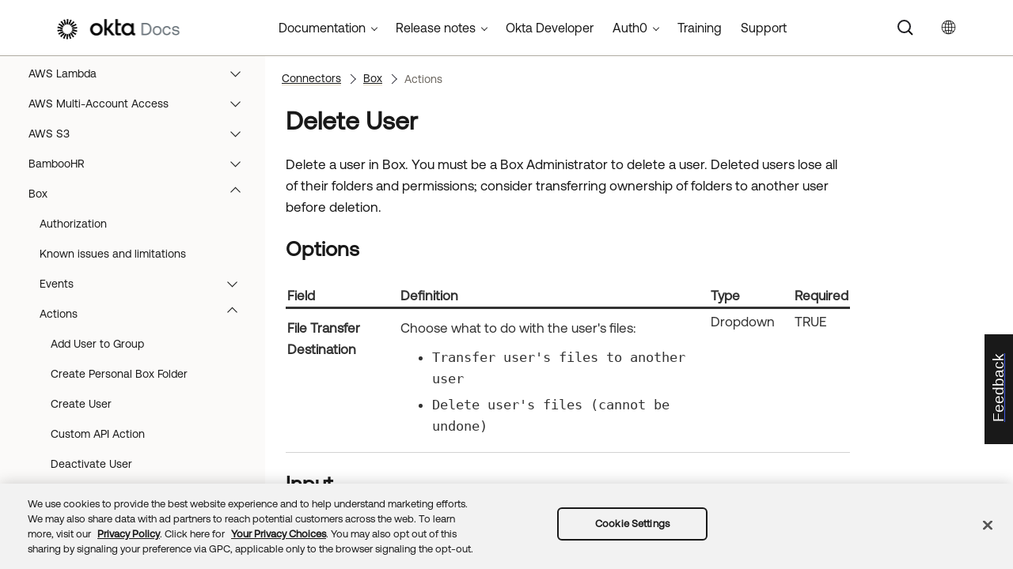

--- FILE ---
content_type: text/html; charset=UTF-8
request_url: https://help.okta.com/wf/en-us/content/topics/workflows/connector-reference/box/actions/deleteuser.htm
body_size: 6663
content:
<!DOCTYPE html>
<html xmlns:MadCap="http://www.madcapsoftware.com/Schemas/MadCap.xsd" lang="en-us" xml:lang="en-us" class="_Skins_okta_html5_topnav_nav_poc" data-mc-search-type="Stem" data-mc-help-system-file-name="okta_help.xml" data-mc-path-to-help-system="../../../../../../" data-mc-has-content-body="True" data-mc-toc-path="Connectors|Box|Actions" data-mc-target-type="WebHelp2" data-mc-runtime-file-type="Topic;Default" data-mc-preload-images="false" data-mc-in-preview-mode="false">
    <head>
        <meta name="viewport" content="width=device-width, initial-scale=1.0" />
        <meta name="typeofcontent" content="documentation" />
        <meta name="audience" content="admin workflows" />
        <meta http-equiv="Content-Type" content="text/html; charset=utf-8" />
        <meta name="viewport" content="width=device-width, height=device-height" />
        <meta name="coveo:connector" content="box" />
        <meta name="coveo:method-description" content="Delete a user in Box." />
        <meta name="coveo:method-name" content="deleteuser" />
        <meta name="coveo:method-type" content="action" /><title>Delete User | Okta Workflows</title>
        <link rel="canonical" href="https://help.okta.com/wf/en-us/content/topics/workflows/connector-reference/box/actions/deleteuser.htm" />
        <meta charset="utf-8" />
        <meta http-equiv="X-UA-Compatible" content="IE=edge" />
        <link rel="shortcut icon" href="../../../../../Resources/Images/favicon.ico" type="image/x-icon" />
        <!-- Google Tag Manager -->
        <!-- End Google Tag Manager -->
        <!-- Google Tag Manager -->
        <!-- End Google Tag Manager -->
        <!-- Pendo Script (Per Chris Bank) -->
        <!-- End Pendo Script -->
        <link href="../../../../../../Skins/Default/Stylesheets/Slideshow.css" rel="stylesheet" type="text/css" data-mc-generated="True" />
        <link href="../../../../../../Skins/Default/Stylesheets/TextEffects.css" rel="stylesheet" type="text/css" data-mc-generated="True" />
        <link href="../../../../../../Skins/Default/Stylesheets/Topic.css" rel="stylesheet" type="text/css" data-mc-generated="True" />
        <link href="../../../../../../Skins/Default/Stylesheets/Components/Styles.css" rel="stylesheet" type="text/css" data-mc-generated="True" />
        <link href="../../../../../../Skins/Default/Stylesheets/Components/Tablet.css" rel="stylesheet" type="text/css" data-mc-generated="True" />
        <link href="../../../../../../Skins/Default/Stylesheets/Components/Mobile.css" rel="stylesheet" type="text/css" data-mc-generated="True" />
        <link href="../../../../../../Skins/Default/Stylesheets/Components/Print.css" rel="stylesheet" type="text/css" data-mc-generated="True" />
        <link href="../../../../../../Skins/Fluid/stylesheets/foundation.6.2.3.css" rel="stylesheet" type="text/css" data-mc-generated="True" />
        <link href="../../../../../../Skins/Fluid/stylesheets/styles.css" rel="stylesheet" type="text/css" data-mc-generated="True" />
        <link href="../../../../../../Skins/Fluid/stylesheets/tablet.css" rel="stylesheet" type="text/css" data-mc-generated="True" />
        <link href="../../../../../../Skins/Fluid/stylesheets/mobile.css" rel="stylesheet" type="text/css" data-mc-generated="True" />
        <link href="../../../../../../Skins/Fluid/stylesheets/print.css" rel="stylesheet" type="text/css" data-mc-generated="True" />
        <link rel="stylesheet" href="https://static.cloud.coveo.com/searchui/v2.5395/css/CoveoFullSearchNewDesign.css" />
        <style>/*&lt;meta /&gt;*/

.button.select-language-button
{
	-pie-background: linear-gradient(#ffffff, #ffffff);
}

.needs-pie
{
	behavior: url('../../../../../../Resources/Scripts/PIE-no-motw.htc');
}

</style>
        <link href="../../../../../resources/stylesheets/okta-main-new-nav.css" rel="stylesheet" type="text/css" />
        <link href="../../../../../resources/tablestyles/standard-horizonal-borders-only.css" rel="stylesheet" data-mc-stylesheet-type="table" />
        <script src="../../../../../../Resources/Scripts/jquery.min.js" type="text/javascript">
        </script>
        <script src="../../../../../../Resources/Scripts/purify.min.js" type="text/javascript" defer="defer">
        </script>
        <script src="../../../../../../Resources/Scripts/require.min.js" type="text/javascript">
        </script>
        <script src="../../../../../../Resources/Scripts/require.config.js" type="text/javascript" defer="defer">
        </script>
        <script src="../../../../../../Resources/Scripts/foundation.6.2.3_custom.js" type="text/javascript">
        </script>
        <script src="../../../../../../Resources/Scripts/plugins.min.js" type="text/javascript" defer="defer">
        </script>
        <script src="../../../../../../Resources/Scripts/MadCapAll.js" type="text/javascript" defer="defer">
        </script>
        <script src="../../../../../resources/scripts/adobe-tags.js">
        </script>
        <script>
			/* <![CDATA[ */
			(function(w,d,s,l,i){w[l]=w[l]||[];w[l].push({'gtm.start':
			new Date().getTime(),event:'gtm.js'});var f=d.getElementsByTagName(s)[0],
			j=d.createElement(s),dl=l!='dataLayer'?'&l='+l:'';j.async=true;j.src=
			'https://www.googletagmanager.com/gtm.js?id='+i+dl;f.parentNode.insertBefore(j,f);
			})(window,document,'script','dataLayer','GTM-NMZZV4P');
			/* ]]> */
		</script>
        <script>
			/* <![CDATA[ */
			(function(w,d,s,l,i){w[l]=w[l]||[];w[l].push({'gtm.start':
			new Date().getTime(),event:'gtm.js'});var f=d.getElementsByTagName(s)[0],
			j=d.createElement(s),dl=l!='dataLayer'?'&l='+l:'';j.async=true;j.src=
			'https://www.googletagmanager.com/gtm.js?id='+i+dl;f.parentNode.insertBefore(j,f);
			})(window,document,'script','dataLayer','GTM-KXMLV58');
			/* ]]> */
		</script>
        <script>
		/* <![CDATA[ */
		(function(apiKey){
			(function(p,e,n,d,o){var v,w,x,y,z;o=p[d]=p[d]||{};o._q=o._q||[];
			v=['initialize','identify','updateOptions','pageLoad','track'];for(w=0,x=v.length;w<x;++w)(function(m){
			o[m]=o[m]||function(){o._q[m===v[0]?'unshift':'push']([m].concat([].slice.call(arguments,0)));};})(v[w]);
			y=e.createElement(n);y.async=!0;y.src='https://cdn.pendo.io/agent/static/'+apiKey+'/pendo.js';
			z=e.getElementsByTagName(n)[0];z.parentNode.insertBefore(y,z);})(window,document,'script','pendo');

        pendo.initialize({
            visitor: {
                id:              'VISITOR-UNIQUE-ID'
            },
            account: {
                id:           'ACCOUNT-UNIQUE-ID'
            }
        });
		})('a9bd3885-93ae-46ab-700b-dd29e613c19d');
		/* ]]> */
        function openSurvey() {
            window.open('https://surveys.okta.com/jfe/form/SV_e4L0iW8a3tz8Yol?source=' + encodeURIComponent(document.location.href), '_blank');
        }
		</script>
    </head>
    <body>
        <div class="foundation-wrap off-canvas-wrapper">
            <div class="off-canvas-wrapper-inner" data-off-canvas-wrapper="">
                <aside class="off-canvas position-right" role="navigation" id="offCanvas" data-off-canvas="" data-position="right" data-mc-ignore="true">
                    <ul class="off-canvas-drilldown vertical menu off-canvas-list" data-drilldown="" data-mc-back-link="Back" data-mc-css-tree-node-expanded="is-drilldown-submenu-parent" data-mc-css-tree-node-collapsed="is-drilldown-submenu-parent" data-mc-css-sub-menu="vertical menu slide-in-right is-drilldown-submenu" data-mc-include-indicator="False" data-mc-include-icon="False" data-mc-include-parent-link="True" data-mc-include-back="True" data-mc-defer-expand-event="True" data-mc-expand-event="click.zf.drilldown" data-mc-toc="True">
                    </ul>
                </aside>
                <div class="off-canvas-content inner-wrap" data-off-canvas-content="">
                    <div data-sticky-container="" class="title-bar-container">
                        <nav class="title-bar tab-bar sticky" role="banner" data-sticky="" data-options="marginTop:0" style="width:100%" data-sticky-on="only screen and (max-width: 1024px)" data-mc-ignore="true"><a class="skip-to-content fluid-skip showOnFocus" href="#">Skip To Main Content</a>
                            <div class="middle title-bar-section outer-row clearfix">
                                <div class="menu-icon-container relative clearfix">
                                    <div class="central-account-wrapper">
                                        <div class="central-dropdown"><a class="central-account-drop"><span class="central-account-image"></span><span class="central-account-text">Account</span></a>
                                            <div class="central-dropdown-content"><a class="MCCentralLink central-dropdown-content-settings">Settings</a>
                                                <hr class="central-separator" /><a class="MCCentralLink central-dropdown-content-logout">Logout</a>
                                            </div>
                                        </div>
                                    </div>
                                    <button class="menu-icon" aria-label="Show Navigation Panel" data-toggle="offCanvas"><span></span>
                                    </button>
                                </div>
                            </div>
                            <div class="title-bar-layout outer-row">
                                <div class="logo-wrapper"><a class="logo" href="https://help.okta.com/okta_help.htm?id=csh-index" alt="Okta"></a>
                                </div>
                                <div class="navigation-wrapper nocontent">
                                    <ul class="navigation clearfix" role="navigation" data-mc-css-tree-node-has-children="has-children" data-mc-css-sub-menu="sub-menu" data-mc-expand-event="mouseenter" data-mc-top-nav-menu="True" data-mc-max-depth="2" data-mc-include-icon="False" data-mc-include-indicator="False" data-mc-include-children="True" data-mc-include-siblings="True" data-mc-include-parent="True" data-mc-toc="True">
                                        <li class="placeholder" style="visibility:hidden"><a>placeholder</a>
                                        </li>
                                    </ul>
                                </div>
                                <div class="central-account-wrapper">
                                    <div class="central-dropdown"><a class="central-account-drop"><span class="central-account-image"></span><span class="central-account-text">Account</span></a>
                                        <div class="central-dropdown-content"><a class="MCCentralLink central-dropdown-content-settings">Settings</a>
                                            <hr class="central-separator" /><a class="MCCentralLink central-dropdown-content-logout">Logout</a>
                                        </div>
                                    </div>
                                </div>
                                <div class="nav-search-wrapper">
                                    <div class="nav-search row">
                                        <form class="search" action="#">
                                            <div class="search-bar search-bar-container needs-pie">
                                                <input class="search-field needs-pie" type="search" aria-label="Search Field" placeholder="Search" />
                                                <div class="search-filter-wrapper"><span class="invisible-label" id="search-filters-label">Filter: </span>
                                                    <div class="search-filter" aria-haspopup="true" aria-controls="sf-content" aria-expanded="false" aria-label="Search Filter" title="All Files" role="button" tabindex="0">
                                                    </div>
                                                    <div class="search-filter-content" id="sf-content">
                                                        <ul>
                                                            <li>
                                                                <button class="mc-dropdown-item" aria-labelledby="search-filters-label filterSelectorLabel-00001"><span id="filterSelectorLabel-00001">All Files</span>
                                                                </button>
                                                            </li>
                                                        </ul>
                                                    </div>
                                                </div>
                                                <div class="search-submit-wrapper" dir="ltr">
                                                    <div class="search-submit" title="Search" role="button" tabindex="0"><span class="invisible-label">Submit Search</span>
                                                    </div>
                                                </div>
                                            </div>
                                        </form>
                                    </div>
                                </div>
                            </div>
                        </nav>
                    </div>
                    <div class="main-section">
                        <div class="row outer-row sidenav-layout">
                            <nav class="sidenav-wrapper">
                                <div class="sidenav-container">
                                    <ul class="off-canvas-accordion vertical menu sidenav" data-accordion-menu="" data-mc-css-tree-node-expanded="is-accordion-submenu-parent" data-mc-css-tree-node-collapsed="is-accordion-submenu-parent" data-mc-css-sub-menu="vertical menu accordion-menu is-accordion-submenu nested" data-mc-include-indicator="False" data-mc-include-icon="False" data-mc-include-parent-link="False" data-mc-include-back="False" data-mc-defer-expand-event="True" data-mc-expand-event="click.zf.accordionMenu" data-mc-toc="True" data-mc-side-nav-menu="True">
                                    </ul>
                                </div>
                            </nav>
                            <div class="body-container">
                                <div data-mc-content-body="True">
                                    <!-- Google Tag Manager (noscript) -->
                                    <noscript><iframe src="https://www.googletagmanager.com/ns.html?id=GTM-NMZZV4P" height="0" width="0" style="display:none;visibility:hidden"></iframe>
                                    </noscript>
                                    <!-- End Google Tag Manager (noscript) -->
                                    <!-- Google Tag Manager (noscript) -->
                                    <noscript><iframe src="https://www.googletagmanager.com/ns.html?id=GTM-KXMLV58" height="0" width="0" style="display:none;visibility:hidden"></iframe>
                                    </noscript>
                                    <!-- End Google Tag Manager (noscript) -->
                                    <!-- Coveo config parameters -->
                                    <div id="coveo_org_id" style="Display:None"><span class="mc-variable okta-coveo-config.OrgId variable">oktaproduction9ounvcxa</span>
                                    </div>
                                    <div id="coveo_rest_uri" style="Display:None"><span class="mc-variable okta-coveo-config.PlatformRestUri variable">https://platform.cloud.coveo.com/rest/search</span>
                                    </div>
                                    <div id="coveo_search_url" style="Display:None"><span class="mc-variable okta-coveo-config.SearchPageUrl variable">https://support.okta.com/help/s/global-search/%40uri</span>
                                    </div>
                                    <div id="coveo_token_url" style="Display:None"><span class="mc-variable okta-coveo-config.SearchTokenServiceUrl variable">https://support.okta.com/help/services/apexrest/PublicSearchToken?site=help</span>
                                    </div>
                                    <div id="coveo_dev_org_id" style="Display:None"><span class="mc-variable okta-coveo-config.DevOrgId variable">oktanonproduction1il1gtac7</span>
                                    </div>
                                    <div id="coveo_token_url_dev" style="Display:None"><span class="mc-variable okta-coveo-config.SearchTokenServiceUrlDev variable">https://qo2dt8ecve.execute-api.us-west-2.amazonaws.com/dev/token?site=help</span>
                                    </div>
                                    <!-- End Coveo config parameters -->
                                    <!-- ************** Coveo Search bar ************************************* -->
                                    <!-- set margin and size in /Content/Resources/Scripts/coveo-resources/css/Coveo.Okta.StandaloneSearchbox.min.css to make room for replacing Flare-generated top-nav with HTML code (see below)-->
                                    <div id="OLC_Coveo_Headline" class="coveo-headline-wrapper" data-mc-conditions="MultiProdPublish.CoveoSearchBar">
                                        <div class="slds-p-vertical_small">
                                            <!--Search Bar-->
                                            <div class="slds-grid slds-grid_align-center">
                                                <div id="customSelect" class="CoveoCustomSelect slds-float_right">
                                                </div>
                                                <div id="standaloneSearchbox">
                                                    <div class="CoveoAnalytics" data-search-hub="OktaCommunityFullSearch">
                                                    </div>
                                                    <div class="CoveoTab" data-id="Help" data-caption="Help" style="display:none">
                                                    </div>
                                                    <div class="CoveoSearchbox" data-enable-omnibox="true" data-enable-query-suggest-addon="true">
                                                    </div>
                                                </div>
                                            </div>
                                        </div>
                                    </div>
                                    <div class="replace_top_nav">
                                        <div class="logo_container" id="OktaBanner" data-mc-conditions="Primary.live-site-only"><a class="logo" href="https://help.okta.com/okta_help.htm?id=csh-index" data-test="OktaBanner"><img src="../../../../../resources/images/okta-assets/logo.png" alt="Okta Docs" title="Okta Docs" data-test="OktaBannerImg" /></a>
                                        </div>
                                        <div class="navbar" data-mc-conditions="Primary.live-site-only">
                                            <div class="dropdown" data-test="menuBarCategory" id="documentationMenu" data-mc-conditions="MultiProdPublish.DocMenu">
                                                <button class="dropbtn">Documentation <span class="fa fa-caret-down"></span></button>
                                                <div class="dropdown-content" data-test="menuBarItems">
                                                    <div><a href="https://help.okta.com/okta_help.htm?type=oie&amp;id=oie-index" data-test="menuBarLink">Identity Engine</a>
                                                    </div>
                                                    <div><a href="https://help.okta.com/okta_help.htm?id=index-admin" data-test="menuBarLink">Classic Engine</a>
                                                    </div>
                                                    <div><a href="https://help.okta.com/okta_help.htm?type=oag&amp;id=ext_oag_main" data-test="menuBarLink">Access Gateway</a>
                                                    </div>
                                                    <div><a href="https://help.okta.com/okta_help.htm?type=asa&amp;id=csh-asa-overview" data-test="menuBarLink">Advanced Server Access</a>
                                                    </div>
                                                    <div><a href="https://help.okta.com/okta_help.htm?type=aerial&amp;id=aerial-overview" data-test="menuBarLink">Aerial</a>
                                                    </div>
                                                    <div><a href="https://help.okta.com/okta_help.htm?type=ispm&amp;id=csh-ispm-home" data-test="menuBarLink">Identity Security Posture Management</a>
                                                    </div>
                                                    <div><a href="https://help.okta.com/okta_help.htm?type=wf&amp;id=ext-Okta-workflows" data-test="menuBarLink">Workflows</a>
                                                    </div>
                                                </div>
                                            </div>
                                            <div class="dropdown" data-test="menuBarCategory" id="relnotesMenu" data-mc-conditions="MultiProdPublish.DocMenu">
                                                <button class="dropbtn">Release notes <span class="fa fa-caret-down"></span></button>
                                                <div class="dropdown-content" data-test="menuBarItems">
                                                    <div><a href="https://help.okta.com/okta_help.htm?type=oie&amp;id=csh-oie-release-notes" data-test="menuBarLink">Identity Engine</a>
                                                    </div>
                                                    <div><a href="https://help.okta.com/okta_help.htm?id=ext_okta_relnotes" data-test="menuBarLink">Classic Engine</a>
                                                    </div>
                                                    <div><a href="https://help.okta.com/okta_help.htm?type=oag&amp;id=ext_oag_releasenotes" data-test="menuBarLink">Access Gateway</a>
                                                    </div>
                                                    <div><a href="https://help.okta.com/okta_help.htm?type=asa&amp;id=ext-asa-releasenotes" data-test="menuBarLink">Advanced Server Access</a>
                                                    </div>
                                                    <div><a href="https://help.okta.com/okta_help.htm?type=aerial&amp;id=aerial-releasenotes" data-test="menuBarLink">Aerial</a>
                                                    </div>
                                                    <div><a href="https://help.okta.com/okta_help.htm?type=ispm&amp;id=csh-rn-announcements" data-test="menuBarLink">Identity Security Posture Management</a>
                                                    </div>
                                                    <div><a href="https://help.okta.com/okta_help.htm?type=wf&amp;id=ext-workflows-releasenotes" data-test="menuBarLink">Workflows</a>
                                                    </div>
                                                </div>
                                            </div>
                                            <div class="dropdown" data-test="menuBarCategory" id="oktaDevDocsMenu"><a href="https://developer.okta.com/" target="_blank" data-test="menuBarLink">Okta Developer</a>
                                            </div>
                                            <div class="dropdown" data-test="menuBarCategory" id="auth0Menu">
                                                <button class="dropbtn">Auth0 <span class="fa fa-caret-down"></span></button>
                                                <div class="dropdown-content" data-test="menuBarItems">
                                                    <div><a href="https://auth0.com/docs" target="_blank" data-test="menuBarLink">Auth0 Docs</a>
                                                    </div>
                                                    <div><a href="https://docs.fga.dev/" target="_blank" data-test="menuBarLink">Auth0 FGA Docs</a>
                                                    </div>
                                                </div>
                                            </div>
                                            <div class="dropdown" data-test="menuBarCategory" id="trainingMenu"><a href="https://www.okta.com/services/training/" target="_blank" data-test="menuBarLink">Training</a>
                                            </div>
                                            <div class="dropdown" data-test="menuBarCategory" id="supportMenu"><a href="https://support.okta.com/help/s/?language=en_US" target="_blank" data-test="menuBarLink">Support</a>
                                            </div>
                                        </div>
                                        <div class="toolbar-main" data-test="toolBar" data-mc-conditions="Primary.live-site-only">
                                            <div class="buttons popup-container clearfix topicToolbarProxy _Skins_okta_toolbar_no_expand mc-component nocontent" style="mc-topic-toolbar-items: ;">
                                                <div class="button-group-container-left">
                                                    <button class="button needs-pie select-language-button" title="Change language">
                                                        <div>
                                                            <div role="img" class="button-icon-wrapper" aria-label="Change language">
                                                                <div class="button-icon"> </div>
                                                            </div>
                                                        </div>
                                                    </button>
                                                </div>
                                            </div>
                                        </div>
                                    </div>
                                    <!-- **********************  Main content row  ********************** -->
                                    <div class="okta-topics" data-test="bodyWrapper">
                                        <!-- *** Col1: Body Col *** -->
                                        <div>
                                            <div class="is-not-in-mobile">
                                                <!-- Breadcrumbs -->
                                                <div class="nocontent">
                                                    <div class="MCBreadcrumbsBox_0 breadcrumbs" role="navigation" aria-label="Breadcrumbs" data-mc-breadcrumbs-divider="  &gt;  " data-mc-breadcrumbs-count="3" data-mc-toc="True">
                                                    </div>
                                                </div>
                                            </div>
                                            <div class="body-main" data-test="bodyContent">
                                                <!-- Main content body -->
                                                <div role="main" id="mc-main-content">
                                                    <div data-content-id="hoc-main-content">
                                                        <h1>Delete User</h1>
                                                        <p>Delete a user in <span class="mc-variable workflows_connectors.Box variable">Box</span>. You must be a Box Administrator to delete a user. Deleted users lose all of their folders and permissions; consider transferring ownership of folders to another user before deletion.</p>
                                                        <h2>Options</h2>
                                                        <table style="width: 100%;margin-left: 0;margin-right: auto;mc-table-style: url('../../../../../resources/tablestyles/standard-horizonal-borders-only.css');" class="TableStyle-standard-horizonal-borders-only" cellspacing="14">
                                                            <col style="width: 20%;" class="TableStyle-standard-horizonal-borders-only-Column-Column1" />
                                                            <col style="width: 55%;" class="TableStyle-standard-horizonal-borders-only-Column-Column1" />
                                                            <col style="width: 15%;" class="TableStyle-standard-horizonal-borders-only-Column-Column1" />
                                                            <col style="width: 10%;" class="TableStyle-standard-horizonal-borders-only-Column-Column1" />
                                                            <thead>
                                                                <tr class="TableStyle-standard-horizonal-borders-only-Head-Header1">
                                                                    <th class="TableStyle-standard-horizonal-borders-only-HeadE-Column1-Header1">Field</th>
                                                                    <th class="TableStyle-standard-horizonal-borders-only-HeadE-Column1-Header1">Definition</th>
                                                                    <th class="TableStyle-standard-horizonal-borders-only-HeadE-Column1-Header1">Type</th>
                                                                    <th class="TableStyle-standard-horizonal-borders-only-HeadD-Column1-Header1">Required</th>
                                                                </tr>
                                                            </thead>
                                                            <tbody>
                                                                <tr class="TableStyle-standard-horizonal-borders-only-Body-Body1">
                                                                    <td class="TableStyle-standard-horizonal-borders-only-BodyB-Column1-Body1">
                                                                        <p><span class="uicontrol">File Transfer Destination</span>
                                                                        </p>
                                                                    </td>
                                                                    <td class="TableStyle-standard-horizonal-borders-only-BodyB-Column1-Body1">
                                                                        <p>Choose what to do with the user's files:</p>
                                                                        <ul>
                                                                            <li><span class="userinput">Transfer user's files to another user</span>
                                                                            </li>
                                                                            <li><span class="userinput">Delete user's files (cannot be undone)</span>
                                                                            </li>
                                                                        </ul>
                                                                    </td>
                                                                    <td class="TableStyle-standard-horizonal-borders-only-BodyB-Column1-Body1"><span class="mc-variable workflows_fields.type-dropdown variable">Dropdown
  </span>
                                                                    </td>
                                                                    <td class="TableStyle-standard-horizonal-borders-only-BodyA-Column1-Body1"><span class="mc-variable workflows_fields.required-true variable">TRUE
  </span>
                                                                    </td>
                                                                </tr>
                                                            </tbody>
                                                        </table>
                                                        <h2>Input</h2>
                                                        <table style="width: 100%;margin-left: 0;margin-right: auto;mc-table-style: url('../../../../../resources/tablestyles/standard-horizonal-borders-only.css');" class="TableStyle-standard-horizonal-borders-only" cellspacing="14">
                                                            <col style="width: 20%;" class="TableStyle-standard-horizonal-borders-only-Column-Column1" />
                                                            <col style="width: 55%;" class="TableStyle-standard-horizonal-borders-only-Column-Column1" />
                                                            <col style="width: 15%;" class="TableStyle-standard-horizonal-borders-only-Column-Column1" />
                                                            <col style="width: 10%;" class="TableStyle-standard-horizonal-borders-only-Column-Column1" />
                                                            <thead>
                                                                <tr class="TableStyle-standard-horizonal-borders-only-Head-Header1">
                                                                    <th class="TableStyle-standard-horizonal-borders-only-HeadE-Column1-Header1">Field</th>
                                                                    <th class="TableStyle-standard-horizonal-borders-only-HeadE-Column1-Header1">Definition</th>
                                                                    <th class="TableStyle-standard-horizonal-borders-only-HeadE-Column1-Header1">Type</th>
                                                                    <th class="TableStyle-standard-horizonal-borders-only-HeadD-Column1-Header1">Required</th>
                                                                </tr>
                                                            </thead>
                                                            <tbody>
                                                                <tr class="TableStyle-standard-horizonal-borders-only-Body-Body1">
                                                                    <td class="TableStyle-standard-horizonal-borders-only-BodyE-Column1-Body1">
                                                                        <p><span class="uicontrol">User ID</span>
                                                                        </p>
                                                                    </td>
                                                                    <td class="TableStyle-standard-horizonal-borders-only-BodyE-Column1-Body1"><span class="mc-variable workflows_fields.userid-user variable">Unique identifier of the user.
  </span>
                                                                    </td>
                                                                    <td class="TableStyle-standard-horizonal-borders-only-BodyE-Column1-Body1"><span class="mc-variable workflows_fields.type-text variable">Text
  </span>
                                                                    </td>
                                                                    <td class="TableStyle-standard-horizonal-borders-only-BodyD-Column1-Body1"><span class="mc-variable workflows_fields.required-false variable">FALSE
  </span>
                                                                    </td>
                                                                </tr>
                                                                <tr class="TableStyle-standard-horizonal-borders-only-Body-Body1">
                                                                    <td class="TableStyle-standard-horizonal-borders-only-BodyB-Column1-Body1">
                                                                        <p><span class="uicontrol">Transfer To User ID</span>
                                                                        </p>
                                                                    </td>
                                                                    <td class="TableStyle-standard-horizonal-borders-only-BodyB-Column1-Body1">
                                                                        <p>Unique identifier of the user to receive transferred files if <span class="uicontrol">Transfer user's file to another user</span> is selected as the file transfer destination.</p>
                                                                    </td>
                                                                    <td class="TableStyle-standard-horizonal-borders-only-BodyB-Column1-Body1"><span class="mc-variable workflows_fields.type-text variable">Text
  </span>
                                                                    </td>
                                                                    <td class="TableStyle-standard-horizonal-borders-only-BodyA-Column1-Body1"><span class="mc-variable workflows_fields.required-false variable">FALSE
  </span>
                                                                    </td>
                                                                </tr>
                                                            </tbody>
                                                        </table>
                                                        <h2>Output</h2>
                                                        <table style="width: 100%;margin-left: 0;margin-right: auto;mc-table-style: url('../../../../../resources/tablestyles/standard-horizonal-borders-only.css');" class="TableStyle-standard-horizonal-borders-only" cellspacing="14">
                                                            <col style="width: 20%;" class="TableStyle-standard-horizonal-borders-only-Column-Column1" />
                                                            <col style="width: 55%;" class="TableStyle-standard-horizonal-borders-only-Column-Column1" />
                                                            <col style="width: 25%;" class="TableStyle-standard-horizonal-borders-only-Column-Column1" />
                                                            <thead>
                                                                <tr class="TableStyle-standard-horizonal-borders-only-Head-Header1">
                                                                    <th class="TableStyle-standard-horizonal-borders-only-HeadE-Column1-Header1">Field</th>
                                                                    <th class="TableStyle-standard-horizonal-borders-only-HeadE-Column1-Header1">Definition</th>
                                                                    <th class="TableStyle-standard-horizonal-borders-only-HeadD-Column1-Header1">Type</th>
                                                                </tr>
                                                            </thead>
                                                            <tbody>
                                                                <tr class="TableStyle-standard-horizonal-borders-only-Body-Body1">
                                                                    <td class="TableStyle-standard-horizonal-borders-only-BodyB-Column1-Body1">
                                                                        <p><span class="uicontrol">Deletion Status Code</span>
                                                                        </p>
                                                                    </td>
                                                                    <td class="TableStyle-standard-horizonal-borders-only-BodyB-Column1-Body1">
                                                                        <p>Status code of the deletion request (<span class="code">204</span> means the request was successful).</p>
                                                                    </td>
                                                                    <td class="TableStyle-standard-horizonal-borders-only-BodyA-Column1-Body1"><span class="mc-variable workflows_fields.type-text variable">Text
  </span>
                                                                    </td>
                                                                </tr>
                                                            </tbody>
                                                        </table>
                                                        <div>
                                                            <h2>Related topics</h2>
                                                            <p><a href="../box.htm" class="MCXref xref">Box connector</a>
                                                            </p>
                                                            <p><a href="../../../workflows-elements.htm" class="MCXref xref">Workflow elements</a>
                                                            </p>
                                                            <p><a href="https://developer.box.com/" target="_blank"><span class="mc-variable workflows_connectors.Box variable">Box</span> API documentation</a>
                                                            </p>
                                                        </div>
                                                    </div>
                                                </div>
                                            </div>
                                        </div>
                                    </div>
                                    <!-- div class="toolbar-main">
            <MadCap:topicToolbarProxy data-mc-skin="/Project/Skins/okta-toolbar-no-expand.flskn" style="mc-topic-toolbar-items: ;" />
                </div -->
                                    <!-- *********************** Footer rows ********************************* -->
                                    <div class="footer2" data-test="footer">
                                        <div>
                                            <p class="copyright" data-test="copyrightNotice">©  <span class="mc-variable okta-variables.Year variable">2026</span> <span class="mc-variable okta-variables.CompanyName variable">Okta, Inc</span>. All Rights Reserved. Various trademarks held by their respective owners.
	</p>
                                        </div>
                                    </div>
                                    <!-- ********************** Scripts ************************************* -->
                                    <script src="../../../../../resources/scripts/js/ignore-dompurify.js">
                                    </script>
                                    <script src="../../../../../resources/scripts/js/app.js">
                                    </script>
                                    <script src="../../../../../resources/scripts/js/vendor/what-input.js">
                                    </script>
                                    <script src="https://cdnjs.cloudflare.com/ajax/libs/foundation/6.4.4-rc1/js/foundation.min.js">
                                    </script>
                                    <!-- Coveo -->
                                    <script src="https://static.cloud.coveo.com/searchui/v2.5395/js/CoveoJsSearch.Lazy.min.js" defer="defer">
                                    </script>
                                    <script src="../../../../../resources/scripts/coveo-resources/js/cultures/en.js" id="coveoCultureScript" defer="defer">
                                    </script>
                                    <script src="../../../../../resources/scripts/coveo-resources/js/coveo.madcapflare.requirejs.js" id="coveoRequireScript" defer="defer">
                                    </script>
                                    <script src="../../../../../resources/scripts/coveo-resources/js/coveo.madcapflare.okta.js" id="coveoInitscript" defer="defer">
                                    </script>
                                    <!-- Feedback tab for Qualtrics survey -->
                                    <div id="feedback-tab" data-mc-conditions="Primary.live-site-only"><a id="feedback-link" href="#" onclick="openSurvey();  return false" target="_blank" title="Submit feedback"><div id="feedback-container"><p id="feedback-text" translate="no">Feedback</p></div></a>
                                    </div>
                                </div>
                            </div>
                        </div>
                    </div><a data-close="true"></a>
                </div>
            </div>
        </div>
    </body>
</html>


--- FILE ---
content_type: text/css; charset=UTF-8
request_url: https://help.okta.com/wf/en-us/content/resources/tablestyles/standard-horizonal-borders-only.css
body_size: 709
content:
/* MadCap Table Style: */

/*<meta Version="9" />*/

mcTableStyle
{
	name: standard-horizonal-borders-only;
	border-collapse: collapse;
	border-left-style: none;
	border-left-width: 1px;
	border-left-color: #333333;
	border-right-style: none;
	border-right-width: 1px;
	border-right-color: #333333;
	border-top-style: none;
	border-top-width: 1px;
	border-top-color: #333333;
	border-bottom-style: solid;
	border-bottom-width: 1px;
	border-bottom-color: #d3d3d3;
	cell-padding-left: 0px;
	cell-padding-right: 10px;
	cell-padding-top: 10px;
	cell-padding-bottom: 0px;
	border-spacing-y: 14;
	margin-top: 0px;
	margin-left: 0px;
	max-id: 3;
	border-spacing-x: 0;
}

mcTableColumnStyle
{
	span: 1;
	separator-style: none;
	separator-width: 1px;
	separator-color: #333333;
	color: #333333;
	name: Column1;
	id: 0;
	vertical-align: top;
	cell-padding-left: 2px;
	cell-padding-right: 2px;
}

mcTableHeadStyle
{
	span: 1;
	id: 3;
	name: Header1;
	separator-style: solid;
	separator-width: 3px;
	text-align: left;
	vertical-align: top;
}

mcTableBodyStyle
{
	span: 1;
	font-weight: normal;
	separator-style: solid;
	separator-width: 1px;
	separator-color: #c0c0c0;
	color: #333333;
	name: Body1;
	id: 1;
	vertical-align: top;
	cell-padding-left: 0px;
	cell-padding-top: 3px;
	cell-padding-bottom: 3px;
	type: Automatic;
}


/* Cell Styles: */
 
.TableStyle-standard-horizonal-borders-only
{
	border-collapse: collapse;
	border-left-style: none;
	border-left-color: #333333;
	border-left-width: 1px;
	border-right-style: none;
	border-right-color: #333333;
	border-right-width: 1px;
	border-top-style: none;
	border-top-color: #333333;
	border-top-width: 1px;
	border-bottom-style: solid;
	border-bottom-color: #d3d3d3;
	border-bottom-width: 1px;
	margin-left: 0px;
	margin-top: 0px;
	border-spacing: 0px 14px;
}

.TableStyle-standard-horizonal-borders-only-Column-Column1
{
	
}

.TableStyle-standard-horizonal-borders-only-Head-Header1
{
	
}

.TableStyle-standard-horizonal-borders-only-HeadI-Column1-Header1
{
	padding-top: 10px;
	padding-bottom: 0px;
	color: #333333;
	padding-left: 2px;
	padding-right: 2px;
	text-align: left;
	vertical-align: top;
}

.TableStyle-standard-horizonal-borders-only-HeadI-Column1-Header1 p
{
	color: #333333;
}

.TableStyle-standard-horizonal-borders-only-HeadE-Column1-Header1
{
	padding-top: 10px;
	padding-bottom: 0px;
	color: #333333;
	padding-left: 2px;
	padding-right: 2px;
	border-right-width: 1px;
	border-right-color: #333333;
	border-right-style: none;
	text-align: left;
	vertical-align: top;
	border-bottom-width: 3px;
	border-bottom-style: solid;
}

.TableStyle-standard-horizonal-borders-only-HeadE-Column1-Header1 p
{
	color: #333333;
}

.TableStyle-standard-horizonal-borders-only-HeadF-Column1-Header1
{
	padding-top: 10px;
	padding-bottom: 0px;
	color: #333333;
	padding-left: 2px;
	padding-right: 2px;
	text-align: left;
	vertical-align: top;
	border-bottom-width: 3px;
	border-bottom-style: solid;
}

.TableStyle-standard-horizonal-borders-only-HeadF-Column1-Header1 p
{
	color: #333333;
}

.TableStyle-standard-horizonal-borders-only-HeadH-Column1-Header1
{
	padding-top: 10px;
	padding-bottom: 0px;
	color: #333333;
	padding-left: 2px;
	padding-right: 2px;
	border-right-width: 1px;
	border-right-color: #333333;
	border-right-style: none;
	text-align: left;
	vertical-align: top;
}

.TableStyle-standard-horizonal-borders-only-HeadH-Column1-Header1 p
{
	color: #333333;
}

.TableStyle-standard-horizonal-borders-only-HeadD-Column1-Header1
{
	padding-top: 10px;
	padding-bottom: 0px;
	color: #333333;
	padding-left: 2px;
	padding-right: 2px;
	text-align: left;
	vertical-align: top;
	border-bottom-width: 3px;
	border-bottom-style: solid;
}

.TableStyle-standard-horizonal-borders-only-HeadD-Column1-Header1 p
{
	color: #333333;
}

.TableStyle-standard-horizonal-borders-only-HeadC-Column1-Header1
{
	padding-top: 10px;
	padding-bottom: 0px;
	color: #333333;
	padding-left: 2px;
	padding-right: 2px;
	text-align: left;
	vertical-align: top;
}

.TableStyle-standard-horizonal-borders-only-HeadC-Column1-Header1 p
{
	color: #333333;
}

.TableStyle-standard-horizonal-borders-only-HeadB-Column1-Header1
{
	padding-top: 10px;
	padding-bottom: 0px;
	color: #333333;
	padding-left: 2px;
	padding-right: 2px;
	border-right-width: 1px;
	border-right-color: #333333;
	border-right-style: none;
	text-align: left;
	vertical-align: top;
}

.TableStyle-standard-horizonal-borders-only-HeadB-Column1-Header1 p
{
	color: #333333;
}

.TableStyle-standard-horizonal-borders-only-HeadA-Column1-Header1
{
	padding-top: 10px;
	padding-bottom: 0px;
	color: #333333;
	padding-left: 2px;
	padding-right: 2px;
	text-align: left;
	vertical-align: top;
}

.TableStyle-standard-horizonal-borders-only-HeadA-Column1-Header1 p
{
	color: #333333;
}

.TableStyle-standard-horizonal-borders-only-HeadG-Column1-Header1
{
	padding-top: 10px;
	padding-bottom: 0px;
	color: #333333;
	padding-left: 2px;
	padding-right: 2px;
	text-align: left;
	vertical-align: top;
}

.TableStyle-standard-horizonal-borders-only-HeadG-Column1-Header1 p
{
	color: #333333;
}

.TableStyle-standard-horizonal-borders-only-FootI-Column1-
{
	padding-top: 10px;
	padding-bottom: 0px;
	color: #333333;
	vertical-align: top;
	padding-left: 2px;
	padding-right: 2px;
}

.TableStyle-standard-horizonal-borders-only-FootI-Column1- p
{
	color: #333333;
}

.TableStyle-standard-horizonal-borders-only-FootE-Column1-
{
	padding-top: 10px;
	padding-bottom: 0px;
	color: #333333;
	vertical-align: top;
	padding-left: 2px;
	padding-right: 2px;
	border-right-width: 1px;
	border-right-color: #333333;
	border-right-style: none;
}

.TableStyle-standard-horizonal-borders-only-FootE-Column1- p
{
	color: #333333;
}

.TableStyle-standard-horizonal-borders-only-FootF-Column1-
{
	padding-top: 10px;
	padding-bottom: 0px;
	color: #333333;
	vertical-align: top;
	padding-left: 2px;
	padding-right: 2px;
}

.TableStyle-standard-horizonal-borders-only-FootF-Column1- p
{
	color: #333333;
}

.TableStyle-standard-horizonal-borders-only-FootH-Column1-
{
	padding-top: 10px;
	padding-bottom: 0px;
	color: #333333;
	vertical-align: top;
	padding-left: 2px;
	padding-right: 2px;
	border-right-width: 1px;
	border-right-color: #333333;
	border-right-style: none;
}

.TableStyle-standard-horizonal-borders-only-FootH-Column1- p
{
	color: #333333;
}

.TableStyle-standard-horizonal-borders-only-FootD-Column1-
{
	padding-top: 10px;
	padding-bottom: 0px;
	color: #333333;
	vertical-align: top;
	padding-left: 2px;
	padding-right: 2px;
}

.TableStyle-standard-horizonal-borders-only-FootD-Column1- p
{
	color: #333333;
}

.TableStyle-standard-horizonal-borders-only-FootC-Column1-
{
	padding-top: 10px;
	padding-bottom: 0px;
	color: #333333;
	vertical-align: top;
	padding-left: 2px;
	padding-right: 2px;
}

.TableStyle-standard-horizonal-borders-only-FootC-Column1- p
{
	color: #333333;
}

.TableStyle-standard-horizonal-borders-only-FootB-Column1-
{
	padding-top: 10px;
	padding-bottom: 0px;
	color: #333333;
	vertical-align: top;
	padding-left: 2px;
	padding-right: 2px;
	border-right-width: 1px;
	border-right-color: #333333;
	border-right-style: none;
}

.TableStyle-standard-horizonal-borders-only-FootB-Column1- p
{
	color: #333333;
}

.TableStyle-standard-horizonal-borders-only-FootA-Column1-
{
	padding-top: 10px;
	padding-bottom: 0px;
	color: #333333;
	vertical-align: top;
	padding-left: 2px;
	padding-right: 2px;
}

.TableStyle-standard-horizonal-borders-only-FootA-Column1- p
{
	color: #333333;
}

.TableStyle-standard-horizonal-borders-only-FootG-Column1-
{
	padding-top: 10px;
	padding-bottom: 0px;
	color: #333333;
	vertical-align: top;
	padding-left: 2px;
	padding-right: 2px;
}

.TableStyle-standard-horizonal-borders-only-FootG-Column1- p
{
	color: #333333;
}

.TableStyle-standard-horizonal-borders-only-Body-Body1
{
	
}

.TableStyle-standard-horizonal-borders-only-BodyI-Column1-Body1
{
	font-weight: normal;
	padding-top: 3px;
	padding-bottom: 3px;
	color: #333333;
	vertical-align: top;
	padding-left: 2px;
	padding-right: 2px;
}

.TableStyle-standard-horizonal-borders-only-BodyI-Column1-Body1 p
{
	font-weight: normal;
	color: #333333;
}

.TableStyle-standard-horizonal-borders-only-BodyE-Column1-Body1
{
	font-weight: normal;
	padding-top: 3px;
	padding-bottom: 3px;
	border-bottom-width: 1px;
	border-bottom-color: #c0c0c0;
	border-bottom-style: solid;
	color: #333333;
	vertical-align: top;
	padding-left: 2px;
	padding-right: 2px;
	border-right-width: 1px;
	border-right-color: #333333;
	border-right-style: none;
}

.TableStyle-standard-horizonal-borders-only-BodyE-Column1-Body1 p
{
	font-weight: normal;
	color: #333333;
}

.TableStyle-standard-horizonal-borders-only-BodyF-Column1-Body1
{
	font-weight: normal;
	padding-top: 3px;
	padding-bottom: 3px;
	border-bottom-width: 1px;
	border-bottom-color: #c0c0c0;
	border-bottom-style: solid;
	color: #333333;
	vertical-align: top;
	padding-left: 2px;
	padding-right: 2px;
}

.TableStyle-standard-horizonal-borders-only-BodyF-Column1-Body1 p
{
	font-weight: normal;
	color: #333333;
}

.TableStyle-standard-horizonal-borders-only-BodyH-Column1-Body1
{
	font-weight: normal;
	padding-top: 3px;
	padding-bottom: 3px;
	color: #333333;
	vertical-align: top;
	padding-left: 2px;
	padding-right: 2px;
	border-right-width: 1px;
	border-right-color: #333333;
	border-right-style: none;
}

.TableStyle-standard-horizonal-borders-only-BodyH-Column1-Body1 p
{
	font-weight: normal;
	color: #333333;
}

.TableStyle-standard-horizonal-borders-only-BodyD-Column1-Body1
{
	font-weight: normal;
	padding-top: 3px;
	padding-bottom: 3px;
	border-bottom-width: 1px;
	border-bottom-color: #c0c0c0;
	border-bottom-style: solid;
	color: #333333;
	vertical-align: top;
	padding-left: 2px;
	padding-right: 2px;
}

.TableStyle-standard-horizonal-borders-only-BodyD-Column1-Body1 p
{
	font-weight: normal;
	color: #333333;
}

.TableStyle-standard-horizonal-borders-only-BodyC-Column1-Body1
{
	font-weight: normal;
	padding-top: 3px;
	padding-bottom: 3px;
	color: #333333;
	vertical-align: top;
	padding-left: 2px;
	padding-right: 2px;
}

.TableStyle-standard-horizonal-borders-only-BodyC-Column1-Body1 p
{
	font-weight: normal;
	color: #333333;
}

.TableStyle-standard-horizonal-borders-only-BodyB-Column1-Body1
{
	font-weight: normal;
	padding-top: 3px;
	padding-bottom: 3px;
	color: #333333;
	vertical-align: top;
	padding-left: 2px;
	padding-right: 2px;
	border-right-width: 1px;
	border-right-color: #333333;
	border-right-style: none;
}

.TableStyle-standard-horizonal-borders-only-BodyB-Column1-Body1 p
{
	font-weight: normal;
	color: #333333;
}

.TableStyle-standard-horizonal-borders-only-BodyA-Column1-Body1
{
	font-weight: normal;
	padding-top: 3px;
	padding-bottom: 3px;
	color: #333333;
	vertical-align: top;
	padding-left: 2px;
	padding-right: 2px;
}

.TableStyle-standard-horizonal-borders-only-BodyA-Column1-Body1 p
{
	font-weight: normal;
	color: #333333;
}

.TableStyle-standard-horizonal-borders-only-BodyG-Column1-Body1
{
	font-weight: normal;
	padding-top: 3px;
	padding-bottom: 3px;
	color: #333333;
	vertical-align: top;
	padding-left: 2px;
	padding-right: 2px;
}

.TableStyle-standard-horizonal-borders-only-BodyG-Column1-Body1 p
{
	font-weight: normal;
	color: #333333;
}




--- FILE ---
content_type: application/javascript; charset=UTF-8
request_url: https://help.okta.com/wf/en-us/Data/Tocs/wf__toc_wf_root_Chunk1.js?t=639040204182927685
body_size: 3443
content:
define({'/content/topics/workflows/connector-reference/azuread/actions/readusermanager.htm':{i:[895],t:['Read User Manager'],b:['']},'/content/topics/workflows/connector-reference/azuread/actions/readuserroles.htm':{i:[896],t:['Read User Roles'],b:['']},'/content/topics/workflows/connector-reference/azuread/actions/removelicensefromuser.htm':{i:[897],t:['Remove License from User'],b:['']},'/content/topics/workflows/connector-reference/azuread/actions/removeuserfromgroup.htm':{i:[898],t:['Remove User from Group'],b:['']},'/content/topics/workflows/connector-reference/azuread/actions/revokeusersigninsessions.htm':{i:[899],t:['Revoke User Sign In Sessions'],b:['']},'/content/topics/workflows/connector-reference/azuread/actions/searchcontacts.htm':{i:[900],t:['Search Contacts'],b:['']},'/content/topics/workflows/connector-reference/azuread/actions/searchgroupmembers.htm':{i:[902],t:['Search Group Members'],b:['']},'/content/topics/workflows/connector-reference/azuread/actions/searchgroups.htm':{i:[901],t:['Search Groups'],b:['']},'/content/topics/workflows/connector-reference/azuread/actions/searchusers.htm':{i:[903],t:['Search Users'],b:['']},'/content/topics/workflows/connector-reference/azuread/actions/unassignarolefromuser.htm':{i:[904],t:['Unassign Role from User'],b:['']},'/content/topics/workflows/connector-reference/azuread/actions/updategroup.htm':{i:[905],t:['Update Group'],b:['']},'/content/topics/workflows/connector-reference/azuread/actions/updateuser.htm':{i:[906],t:['Update User'],b:['']},'/content/topics/workflows/connector-reference/azuread/azuread.htm':{i:[864],t:['Azure Active Directory'],b:['']},'/content/topics/workflows/connector-reference/azuread/events/groupcreated.htm':{i:[868],t:['Group Created'],b:['']},'/content/topics/workflows/connector-reference/azuread/events/groupdeleted.htm':{i:[869],t:['Group Deleted'],b:['']},'/content/topics/workflows/connector-reference/azuread/events/groupmemberadded.htm':{i:[870],t:['Group Member Added'],b:['']},'/content/topics/workflows/connector-reference/azuread/events/groupmemberremoved.htm':{i:[871],t:['Group Member Removed'],b:['']},'/content/topics/workflows/connector-reference/azuread/events/groupupdated.htm':{i:[872],t:['Group Updated'],b:['']},'/content/topics/workflows/connector-reference/azuread/events/usercreated.htm':{i:[873],t:['User Created'],b:['']},'/content/topics/workflows/connector-reference/azuread/events/userdeleted.htm':{i:[874],t:['User Deleted'],b:['']},'/content/topics/workflows/connector-reference/azuread/events/userupdated.htm':{i:[875],t:['User Updated'],b:['']},'/content/topics/workflows/connector-reference/azuread/overviews/authorization.htm':{i:[865],t:['Authorization'],b:['']},'/content/topics/workflows/connector-reference/azuread/overviews/guidanceforazureadconnector.htm':{i:[866],t:['Guidance for Azure Active Directory connector'],b:['']},'/content/topics/workflows/connector-reference/bamboohr/actions/listemployees.htm':{i:[312],t:['List Employees'],b:['']},'/content/topics/workflows/connector-reference/bamboohr/actions/reademployee.htm':{i:[313],t:['Read Employee'],b:['']},'/content/topics/workflows/connector-reference/bamboohr/actions/updateemployee.htm':{i:[314],t:['Update Employee'],b:['']},'/content/topics/workflows/connector-reference/bamboohr/bamboohr.htm':{i:[309],t:['BambooHR'],b:['']},'/content/topics/workflows/connector-reference/bamboohr/overviews/authorization.htm':{i:[310],t:['Authorization'],b:['']},'/content/topics/workflows/connector-reference/box/actions/addusertogroup.htm':{i:[326],t:['Add User to Group'],b:['']},'/content/topics/workflows/connector-reference/box/actions/createnewuser.htm':{i:[328],t:['Create User'],b:['']},'/content/topics/workflows/connector-reference/box/actions/createpersonalboxfolder.htm':{i:[327],t:['Create Personal Box Folder'],b:['']},'/content/topics/workflows/connector-reference/box/actions/customapiaction.htm':{i:[329],t:['Custom API Action'],b:['']},'/content/topics/workflows/connector-reference/box/actions/deactivateuser.htm':{i:[330],t:['Deactivate User'],b:['']},'/content/topics/workflows/connector-reference/box/actions/deletefile.htm':{i:[331],t:['Delete File'],b:['']},'/content/topics/workflows/connector-reference/box/actions/deletefolder.htm':{i:[332],t:['Delete Folder'],b:['']},'/content/topics/workflows/connector-reference/box/actions/deleteuser.htm':{i:[333],t:['Delete User'],b:['']},'/content/topics/workflows/connector-reference/box/actions/downloadfile.htm':{i:[334],t:['Download File'],b:['']},'/content/topics/workflows/connector-reference/box/actions/getgroupmembership.htm':{i:[336],t:['Get User\u0027s Group Membership'],b:['']},'/content/topics/workflows/connector-reference/box/actions/getuser.htm':{i:[335],t:['Get User'],b:['']},'/content/topics/workflows/connector-reference/box/actions/listgroupsmembers.htm':{i:[337],t:['List Group\u0027s Members'],b:['']},'/content/topics/workflows/connector-reference/box/actions/listusersgroups.htm':{i:[338],t:['List User\u0027s Groups'],b:['']},'/content/topics/workflows/connector-reference/box/actions/reactivateuser.htm':{i:[339],t:['Reactivate User'],b:['']},'/content/topics/workflows/connector-reference/box/actions/removeuserfromgroup.htm':{i:[340],t:['Remove User from Group'],b:['']},'/content/topics/workflows/connector-reference/box/actions/searchforuser.htm':{i:[341],t:['Search Users'],b:['']},'/content/topics/workflows/connector-reference/box/actions/transferuserfolders.htm':{i:[342],t:['Transfer User Folders'],b:['']},'/content/topics/workflows/connector-reference/box/actions/updategroupmembership.htm':{i:[344],t:['Update User\u0027s Group Membership'],b:['']},'/content/topics/workflows/connector-reference/box/actions/updateuser.htm':{i:[343],t:['Update User'],b:['']},'/content/topics/workflows/connector-reference/box/actions/uploadfile.htm':{i:[345],t:['Upload File'],b:['']},'/content/topics/workflows/connector-reference/box/box.htm':{i:[315],t:['Box'],b:['']},'/content/topics/workflows/connector-reference/box/events/collaborationcreated.htm':{i:[319],t:['Collaboration Created'],b:['']},'/content/topics/workflows/connector-reference/box/events/filemoved.htm':{i:[320],t:['File Moved'],b:['']},'/content/topics/workflows/connector-reference/box/events/fileuploaded.htm':{i:[321],t:['File Uploaded'],b:['']},'/content/topics/workflows/connector-reference/box/events/foldercreated.htm':{i:[322],t:['Folder Created'],b:['']},'/content/topics/workflows/connector-reference/box/events/sharedlinkcreated.htm':{i:[323],t:['Shared Link Created'],b:['']},'/content/topics/workflows/connector-reference/box/events/sharedlinkupdated.htm':{i:[324],t:['Shared Link Updated'],b:['']},'/content/topics/workflows/connector-reference/box/overviews/authorization.htm':{i:[316],t:['Authorization'],b:['']},'/content/topics/workflows/connector-reference/box/overviews/limitations-box.htm':{i:[317],t:['Known issues and limitations'],b:['']},'/content/topics/workflows/connector-reference/ciscoidentityintelligence/ciscoidentityintelligence.htm':{i:[1757],t:['Cisco Identity Intelligence'],b:['']},'/content/topics/workflows/connector-reference/citrixsharefile/actions/addusertogroup.htm':{i:[350],t:['Add Contact to Group'],b:['']},'/content/topics/workflows/connector-reference/citrixsharefile/actions/createshareforrequest.htm':{i:[351],t:['Create Share for Request'],b:['']},'/content/topics/workflows/connector-reference/citrixsharefile/actions/createshareforsend.htm':{i:[352],t:['Create Share for Send'],b:['']},'/content/topics/workflows/connector-reference/citrixsharefile/actions/createuser.htm':{i:[353],t:['Create User'],b:['']},'/content/topics/workflows/connector-reference/citrixsharefile/actions/customapiaction.htm':{i:[354],t:['Custom API Action'],b:['']},'/content/topics/workflows/connector-reference/citrixsharefile/actions/deleteuser.htm':{i:[355],t:['Delete User'],b:['']},'/content/topics/workflows/connector-reference/citrixsharefile/actions/listgroups.htm':{i:[356],t:['List Groups'],b:['']},'/content/topics/workflows/connector-reference/citrixsharefile/actions/listusers.htm':{i:[357],t:['List Users'],b:['']},'/content/topics/workflows/connector-reference/citrixsharefile/actions/listusersharedfolders.htm':{i:[358],t:['List User Shared Folders'],b:['']},'/content/topics/workflows/connector-reference/citrixsharefile/actions/readuser.htm':{i:[359],t:['Read User'],b:['']},'/content/topics/workflows/connector-reference/citrixsharefile/actions/removeuserfromgroup.htm':{i:[360],t:['Remove Contact from Group'],b:['']},'/content/topics/workflows/connector-reference/citrixsharefile/actions/searchitems.htm':{i:[361],t:['Search Items'],b:['']},'/content/topics/workflows/connector-reference/citrixsharefile/actions/updateuser.htm':{i:[362],t:['Update User'],b:['']},'/content/topics/workflows/connector-reference/citrixsharefile/citrixsharefile.htm':{i:[346],t:['Citrix ShareFile'],b:['']},'/content/topics/workflows/connector-reference/citrixsharefile/overviews/authorization.htm':{i:[347],t:['Authorization'],b:['']},'/content/topics/workflows/connector-reference/citrixsharefile/overviews/revoke.htm':{i:[348],t:['Revoke Token'],b:['']},'/content/topics/workflows/connector-reference/connector-reference.htm':{i:[177],t:['Connectors'],b:['']},'/content/topics/workflows/connector-reference/coupa/actions/creategroup.htm':{i:[366],t:['Create Group'],b:['']},'/content/topics/workflows/connector-reference/coupa/actions/createmembership.htm':{i:[367],t:['Create Membership'],b:['']},'/content/topics/workflows/connector-reference/coupa/actions/createuser.htm':{i:[368],t:['Create User'],b:['']},'/content/topics/workflows/connector-reference/coupa/actions/customapiaction.htm':{i:[369],t:['Custom API Action'],b:['']},'/content/topics/workflows/connector-reference/coupa/actions/listuser.htm':{i:[370],t:['List User Memberships'],b:['']},'/content/topics/workflows/connector-reference/coupa/actions/readgroup.htm':{i:[371],t:['Read Group'],b:['']},'/content/topics/workflows/connector-reference/coupa/actions/readuser.htm':{i:[372],t:['Read User'],b:['']},'/content/topics/workflows/connector-reference/coupa/actions/searchgroups.htm':{i:[373],t:['Search Groups'],b:['']},'/content/topics/workflows/connector-reference/coupa/actions/searchusers.htm':{i:[374],t:['Search Users'],b:['']},'/content/topics/workflows/connector-reference/coupa/actions/updategroup.htm':{i:[375],t:['Update Group'],b:['']},'/content/topics/workflows/connector-reference/coupa/actions/updatemembership.htm':{i:[376],t:['Update Membership'],b:['']},'/content/topics/workflows/connector-reference/coupa/actions/updateuser.htm':{i:[377],t:['Update User'],b:['']},'/content/topics/workflows/connector-reference/coupa/coupa.htm':{i:[363],t:['Coupa'],b:['']},'/content/topics/workflows/connector-reference/coupa/overviews/authorization.htm':{i:[364],t:['Authorization'],b:['']},'/content/topics/workflows/connector-reference/crowdstrike/actions/assignuserroles.htm':{i:[381],t:['Assign User Roles'],b:['']},'/content/topics/workflows/connector-reference/crowdstrike/actions/createuser.htm':{i:[382],t:['Create User'],b:['']},'/content/topics/workflows/connector-reference/crowdstrike/actions/customapiaction.htm':{i:[383],t:['Custom API Action'],b:['']},'/content/topics/workflows/connector-reference/crowdstrike/actions/deleteuser.htm':{i:[384],t:['Delete User'],b:['']},'/content/topics/workflows/connector-reference/crowdstrike/actions/listuserrolesids.htm':{i:[385],t:['List User Roles IDs'],b:['']},'/content/topics/workflows/connector-reference/crowdstrike/actions/readroledetails.htm':{i:[386],t:['Read Role Details'],b:['']},'/content/topics/workflows/connector-reference/crowdstrike/actions/readuser.htm':{i:[387],t:['Read User'],b:['']},'/content/topics/workflows/connector-reference/crowdstrike/actions/removeuserroles.htm':{i:[388],t:['Remove User Roles'],b:['']},'/content/topics/workflows/connector-reference/crowdstrike/actions/searchuserroles.htm':{i:[389],t:['Search User Roles'],b:['']},'/content/topics/workflows/connector-reference/crowdstrike/actions/searchusers.htm':{i:[390],t:['Search Users'],b:['']},'/content/topics/workflows/connector-reference/crowdstrike/actions/updateusernames.htm':{i:[391],t:['Update User Names'],b:['']},'/content/topics/workflows/connector-reference/crowdstrike/crowdstrike.htm':{i:[378],t:['CrowdStrike'],b:['']},'/content/topics/workflows/connector-reference/crowdstrike/overviews/authorization.htm':{i:[379],t:['Authorization'],b:['']},'/content/topics/workflows/connector-reference/darwinbox/darwinbox.htm':{i:[1756],t:['Darwinbox'],b:['']},'/content/topics/workflows/connector-reference/datagrail/actions/createprivacyrequest.htm':{i:[395],t:['Create Privacy Request'],b:['']},'/content/topics/workflows/connector-reference/datagrail/actions/customapiaction.htm':{i:[396],t:['Custom API Action'],b:['']},'/content/topics/workflows/connector-reference/datagrail/actions/getprivacyrequest.htm':{i:[397],t:['Get Privacy Request'],b:['']},'/content/topics/workflows/connector-reference/datagrail/datagrail.htm':{i:[392],t:['DataGrail'],b:['']},'/content/topics/workflows/connector-reference/datagrail/overviews/authorization.htm':{i:[393],t:['Authorization'],b:['']},'/content/topics/workflows/connector-reference/docusign/actions/addcustomenvelopefield.htm':{i:[402],t:['Add Custom Envelope Field'],b:['']},'/content/topics/workflows/connector-reference/docusign/actions/addrecipienttoenvelope.htm':{i:[403],t:['Add Recipient to Envelope'],b:['']},'/content/topics/workflows/connector-reference/docusign/actions/addusertogroup.htm':{i:[404],t:['Add User to Group'],b:['']},'/content/topics/workflows/connector-reference/docusign/actions/createenvelope.htm':{i:[405],t:['Create Envelope'],b:['']},'/content/topics/workflows/connector-reference/docusign/actions/createuser.htm':{i:[406],t:['Create User'],b:['']},'/content/topics/workflows/connector-reference/docusign/actions/customapiaction.htm':{i:[409],t:['Custom API Action'],b:['']},'/content/topics/workflows/connector-reference/docusign/actions/deleteuser.htm':{i:[407],t:['Delete User'],b:['']},'/content/topics/workflows/connector-reference/docusign/actions/downloaddocumentinenvelope.htm':{i:[408],t:['Download Document in Envelope'],b:['']},'/content/topics/workflows/connector-reference/docusign/actions/listgroups.htm':{i:[410],t:['List Groups'],b:['']},'/content/topics/workflows/connector-reference/docusign/actions/listusersingroup.htm':{i:[411],t:['List Users in Group'],b:['']},'/content/topics/workflows/connector-reference/docusign/actions/modifycustomfieldinenvelope.htm':{i:[412],t:['Modify Custom Field in Envelope'],b:['']},'/content/topics/workflows/connector-reference/docusign/actions/readenvelope.htm':{i:[413],t:['Read Envelope'],b:['']},'/content/topics/workflows/connector-reference/docusign/actions/readuser.htm':{i:[414],t:['Read User'],b:['']},'/content/topics/workflows/connector-reference/docusign/actions/removeuserfromgroup.htm':{i:[415],t:['Remove User from Group'],b:['']},'/content/topics/workflows/connector-reference/docusign/actions/searchcustomfieldsinenvelope.htm':{i:[416],t:['Search Custom Fields in Envelope'],b:['']},'/content/topics/workflows/connector-reference/docusign/actions/searchenvelope.htm':{i:[417],t:['Search Envelope'],b:['']},'/content/topics/workflows/connector-reference/docusign/actions/searchusers.htm':{i:[418],t:['Search Users'],b:['']},'/content/topics/workflows/connector-reference/docusign/actions/sendenvelope.htm':{i:[419],t:['Send Envelope'],b:['']},'/content/topics/workflows/connector-reference/docusign/actions/updateuser.htm':{i:[420],t:['Update User'],b:['']},'/content/topics/workflows/connector-reference/docusign/actions/uploaddocumenttoenvelope.htm':{i:[421],t:['Upload Document to Envelope'],b:['']},'/content/topics/workflows/connector-reference/docusign/docusign.htm':{i:[398],t:['DocuSign'],b:['']},'/content/topics/workflows/connector-reference/docusign/overviews/authorization.htm':{i:[399],t:['Authorization'],b:['']},'/content/topics/workflows/connector-reference/docusign/overviews/revoke.htm':{i:[400],t:['Revoke Token'],b:['']},'/content/topics/workflows/connector-reference/dropboxforbusiness/actions/addusertogroup.htm':{i:[425],t:['Add User to Group'],b:['']},'/content/topics/workflows/connector-reference/dropboxforbusiness/actions/creategroup.htm':{i:[426],t:['Create Group'],b:['']},'/content/topics/workflows/connector-reference/dropboxforbusiness/actions/createuser.htm':{i:[427],t:['Create User'],b:['']},'/content/topics/workflows/connector-reference/dropboxforbusiness/actions/customapiaction.htm':{i:[428],t:['Custom API Action'],b:['']},'/content/topics/workflows/connector-reference/dropboxforbusiness/actions/deletegroup.htm':{i:[429],t:['Delete Group'],b:['']},'/content/topics/workflows/connector-reference/dropboxforbusiness/actions/downloadfile.htm':{i:[430],t:['Download File'],b:['']},'/content/topics/workflows/connector-reference/dropboxforbusiness/actions/listgroupmembers.htm':{i:[431],t:['List Group Members'],b:['']},'/content/topics/workflows/connector-reference/dropboxforbusiness/actions/listgroupsinteam.htm':{i:[432],t:['List Groups'],b:['']},'/content/topics/workflows/connector-reference/dropboxforbusiness/actions/listusersinteam.htm':{i:[433],t:['List Users'],b:['']},'/content/topics/workflows/connector-reference/dropboxforbusiness/actions/readgroup.htm':{i:[434],t:['Read Group'],b:['']},'/content/topics/workflows/connector-reference/dropboxforbusiness/actions/readuser.htm':{i:[435],t:['Read User'],b:['']},'/content/topics/workflows/connector-reference/dropboxforbusiness/actions/removeuser.htm':{i:[436],t:['Remove User'],b:['']},'/content/topics/workflows/connector-reference/dropboxforbusiness/actions/removeuserfromgroup.htm':{i:[437],t:['Remove User from Group'],b:['']},'/content/topics/workflows/connector-reference/dropboxforbusiness/actions/searchfilesorfolders.htm':{i:[438],t:['Search Files or Folders'],b:['']},'/content/topics/workflows/connector-reference/dropboxforbusiness/actions/suspenduser.htm':{i:[439],t:['Suspend User'],b:['']},'/content/topics/workflows/connector-reference/dropboxforbusiness/actions/unsuspenduser.htm':{i:[440],t:['Unsuspend User'],b:['']},'/content/topics/workflows/connector-reference/dropboxforbusiness/actions/updategroup.htm':{i:[441],t:['Update Group'],b:['']},'/content/topics/workflows/connector-reference/dropboxforbusiness/actions/updateuser.htm':{i:[442],t:['Update User'],b:['']},'/content/topics/workflows/connector-reference/dropboxforbusiness/actions/uploadfile.htm':{i:[443],t:['Upload File'],b:['']},'/content/topics/workflows/connector-reference/dropboxforbusiness/dropboxforbusiness.htm':{i:[422],t:['Dropbox for Business'],b:['']},'/content/topics/workflows/connector-reference/dropboxforbusiness/overviews/authorization.htm':{i:[423],t:['Authorization'],b:['']},'/content/topics/workflows/connector-reference/duosecurityadmin/actions/addusertogroup.htm':{i:[447],t:['Add User to Group'],b:['']},'/content/topics/workflows/connector-reference/duosecurityadmin/actions/createuser.htm':{i:[448],t:['Create User'],b:['']},'/content/topics/workflows/connector-reference/duosecurityadmin/actions/customapiaction.htm':{i:[449],t:['Custom API Action'],b:['']},'/content/topics/workflows/connector-reference/duosecurityadmin/actions/deleteuser.htm':{i:[450],t:['Delete User'],b:['']},'/content/topics/workflows/connector-reference/duosecurityadmin/actions/enrolluser.htm':{i:[451],t:['Enroll User'],b:['']},'/content/topics/workflows/connector-reference/duosecurityadmin/actions/getgroups.htm':{i:[452],t:['Get Groups'],b:['']},'/content/topics/workflows/connector-reference/duosecurityadmin/actions/readuser.htm':{i:[453],t:['Read User'],b:['']},'/content/topics/workflows/connector-reference/duosecurityadmin/actions/removeuserfromgroup.htm':{i:[454],t:['Remove User from Group'],b:['']},'/content/topics/workflows/connector-reference/duosecurityadmin/actions/searchuser.htm':{i:[455],t:['Search User'],b:['']},'/content/topics/workflows/connector-reference/duosecurityadmin/actions/updateuser.htm':{i:[456],t:['Update User'],b:['']},'/content/topics/workflows/connector-reference/duosecurityadmin/duosecurityadmin.htm':{i:[444],t:['Duo Security Admin'],b:['']},'/content/topics/workflows/connector-reference/duosecurityadmin/overviews/authorization.htm':{i:[445],t:['Authorization'],b:['']},'/content/topics/workflows/connector-reference/evidentidverify/actions/createverificationrequest.htm':{i:[464],t:['Create Verification Request'],b:['']},'/content/topics/workflows/connector-reference/evidentidverify/actions/customapiaction.htm':{i:[465],t:['Custom API Action'],b:['']},'/content/topics/workflows/connector-reference/evidentidverify/actions/readverificationresults.htm':{i:[466],t:['Read Verification Results'],b:['']},'/content/topics/workflows/connector-reference/evidentidverify/actions/searchrequesttemplates.htm':{i:[467],t:['Search Request Templates'],b:['']},'/content/topics/workflows/connector-reference/evidentidverify/events/verificationrequestcompleted.htm':{i:[460],t:['Verification Request Completed'],b:['']},'/content/topics/workflows/connector-reference/evidentidverify/events/verificationrequestcreated.htm':{i:[461],t:['Verification Request Created'],b:['']},'/content/topics/workflows/connector-reference/evidentidverify/events/verificationrequestsubmissioncompleted.htm':{i:[462],t:['Verification Request Submission Completed'],b:['']},'/content/topics/workflows/connector-reference/evidentidverify/evidentidverify.htm':{i:[457],t:['Evident ID'],b:['']},'/content/topics/workflows/connector-reference/evidentidverify/overviews/authorization.htm':{i:[458],t:['Authorization'],b:['']},'/content/topics/workflows/connector-reference/excelonline/actions/addrow.htm':{i:[476],t:['Add Row'],b:['']},'/content/topics/workflows/connector-reference/excelonline/actions/clearcells.htm':{i:[477],t:['Clear Cells'],b:['']},'/content/topics/workflows/connector-reference/excelonline/actions/deletecells.htm':{i:[479],t:['Delete Cells'],b:['']},'/content/topics/workflows/connector-reference/excelonline/actions/getcellvalue.htm':{i:[480],t:['Get Cell Value'],b:['']},'/content/topics/workflows/connector-reference/excelonline/actions/httprequest.htm':{i:[478],t:['Custom API Action'],b:['']},'/content/topics/workflows/connector-reference/excelonline/actions/readallrows.htm':{i:[481],t:['Read All Rows'],b:['']},'/content/topics/workflows/connector-reference/excelonline/actions/readrow.htm':{i:[482],t:['Read Row'],b:['']},'/content/topics/workflows/connector-reference/excelonline/actions/readworksheetinfo.htm':{i:[483],t:['Read Worksheet Info'],b:['']},'/content/topics/workflows/connector-reference/excelonline/actions/searchrowsbycolumn.htm':{i:[484],t:['Search Rows by Column'],b:['']},'/content/topics/workflows/connector-reference/excelonline/actions/updatecell.htm':{i:[485],t:['Update Cell'],b:['']},'/content/topics/workflows/connector-reference/excelonline/actions/updaterow.htm':{i:[486],t:['Update Row'],b:['']},'/content/topics/workflows/connector-reference/excelonline/events/rowaddedorupdated.htm':{i:[473],t:['Row Added or Updated'],b:['']},'/content/topics/workflows/connector-reference/excelonline/events/updatedcell.htm':{i:[474],t:['Updated Cell'],b:['']},'/content/topics/workflows/connector-reference/excelonline/excelonline.htm':{i:[468],t:['Excel Online'],b:['']},'/content/topics/workflows/connector-reference/excelonline/overviews/authorization.htm':{i:[469],t:['Authorization'],b:['']},'/content/topics/workflows/connector-reference/excelonline/overviews/guidanceforexcelonlineconnector.htm':{i:[470],t:['Guidance for Excel Online connector'],b:['']},'/content/topics/workflows/connector-reference/excelonline/overviews/revoke.htm':{i:[471],t:['Revoke Token'],b:['']},'/content/topics/workflows/connector-reference/freshservice/actions/createticket.htm':{i:[490],t:['Create Ticket'],b:['']},'/content/topics/workflows/connector-reference/freshservice/actions/createuser.htm':{i:[491],t:['Create User'],b:['']},'/content/topics/workflows/connector-reference/freshservice/actions/customapiaction.htm':{i:[492],t:['Custom API Action'],b:['']},'/content/topics/workflows/connector-reference/freshservice/actions/deactivateuser.htm':{i:[493],t:['Deactivate User'],b:['']},'/content/topics/workflows/connector-reference/freshservice/actions/deleteticket.htm':{i:[494],t:['Delete Ticket'],b:['']},'/content/topics/workflows/connector-reference/freshservice/actions/readticket.htm':{i:[495],t:['Read Ticket'],b:['']},'/content/topics/workflows/connector-reference/freshservice/actions/readuser.htm':{i:[496],t:['Read User'],b:['']},'/content/topics/workflows/connector-reference/freshservice/actions/searchtickets.htm':{i:[497],t:['Search Tickets'],b:['']},'/content/topics/workflows/connector-reference/freshservice/actions/searchusers.htm':{i:[498],t:['Search Users'],b:['']},'/content/topics/workflows/connector-reference/freshservice/actions/updateticket.htm':{i:[499],t:['Update Ticket'],b:['']},'/content/topics/workflows/connector-reference/freshservice/actions/updateuser.htm':{i:[500],t:['Update User'],b:['']},'/content/topics/workflows/connector-reference/freshservice/events/newticket.htm':{i:[502],t:['New Ticket'],b:['']},'/content/topics/workflows/connector-reference/freshservice/events/ticketupdated.htm':{i:[503],t:['Ticket Updated'],b:['']},'/content/topics/workflows/connector-reference/freshservice/freshservice.htm':{i:[487],t:['Freshservice'],b:['']},'/content/topics/workflows/connector-reference/freshservice/overviews/authorization.htm':{i:[488],t:['Authorization'],b:['']},'/content/topics/workflows/connector-reference/github/actions/addusertoorganization.htm':{i:[507],t:['Add User to Organization'],b:['']},'/content/topics/workflows/connector-reference/github/actions/addusertorepository.htm':{i:[508],t:['Add User to Repository'],b:['']},'/content/topics/workflows/connector-reference/github/actions/addusertoteam.htm':{i:[509],t:['Add User to Team'],b:['']},'/content/topics/workflows/connector-reference/github/actions/createanissue.htm':{i:[510],t:['Create Issue'],b:['']},'/content/topics/workflows/connector-reference/github/actions/createbranch.htm':{i:[511],t:['Create Branch'],b:['']},'/content/topics/workflows/connector-reference/github/actions/createfilecontent.htm':{i:[512],t:['Create File Content'],b:['']},'/content/topics/workflows/connector-reference/github/actions/createpullrequest.htm':{i:[513],t:['Create Pull Request'],b:['']},'/content/topics/workflows/connector-reference/github/actions/customapiaction.htm':{i:[514],t:['Custom API Action'],b:['']},'/content/topics/workflows/connector-reference/github/actions/getpullrequest.htm':{i:[516],t:['Read Pull Request'],b:['']},'/content/topics/workflows/connector-reference/github/actions/readissue.htm':{i:[515],t:['Read Issue'],b:['']},'/content/topics/workflows/connector-reference/github/actions/readrepository.htm':{i:[517],t:['Read Repository'],b:['']},'/content/topics/workflows/connector-reference/github/actions/readuser.htm':{i:[518],t:['Read User'],b:['']},'/content/topics/workflows/connector-reference/github/actions/removeuserfromorganization.htm':{i:[519],t:['Remove User from Organization'],b:['']},'/content/topics/workflows/connector-reference/github/actions/removeuserfromrepository.htm':{i:[520],t:['Remove User from Repository'],b:['']},'/content/topics/workflows/connector-reference/github/actions/removeuserfromteam.htm':{i:[521],t:['Remove User from Team'],b:['']},'/content/topics/workflows/connector-reference/github/actions/searchbranches.htm':{i:[522],t:['Search Branches'],b:['']},'/content/topics/workflows/connector-reference/github/actions/searchorganizations.htm':{i:[523],t:['Search Organizations'],b:['']},'/content/topics/workflows/connector-reference/github/actions/searchrepositories.htm':{i:[524],t:['Search Repositories'],b:['']},'/content/topics/workflows/connector-reference/github/actions/searchteams.htm':{i:[525],t:['Search Teams'],b:['']},'/content/topics/workflows/connector-reference/github/actions/searchusers.htm':{i:[526],t:['Search Users'],b:['']},'/content/topics/workflows/connector-reference/github/actions/updatefilecontent.htm':{i:[527],t:['Update File Content'],b:['']},'/content/topics/workflows/connector-reference/github/actions/updateissuemetadata.htm':{i:[528],t:['Update Issue'],b:['']},'/content/topics/workflows/connector-reference/github/actions/updatepullrequest.htm':{i:[529],t:['Update Pull Request'],b:['']},'/content/topics/workflows/connector-reference/github/actions/updateuser.htm':{i:[530],t:['Update User'],b:['']},'/content/topics/workflows/connector-reference/github/github.htm':{i:[504],t:['GitHub'],b:['']},'/content/topics/workflows/connector-reference/github/overviews/authorization.htm':{i:[505],t:['Authorization'],b:['']},'/content/topics/workflows/connector-reference/gmail/actions/adddelegate.htm':{i:[539],t:['Add Delegate'],b:['']},'/content/topics/workflows/connector-reference/gmail/actions/addsendasalias.htm':{i:[540],t:['Add Send-As Alias'],b:['']},'/content/topics/workflows/connector-reference/gmail/actions/customapiaction.htm':{i:[541],t:['Custom API Action'],b:['']},'/content/topics/workflows/connector-reference/gmail/actions/deletedelegate.htm':{i:[542],t:['Delete Delegate'],b:['']},'/content/topics/workflows/connector-reference/gmail/actions/deletesendasalias.htm':{i:[543],t:['Delete Send-As Alias'],b:['']},'/content/topics/workflows/connector-reference/gmail/actions/forwardemails.htm':{i:[544],t:['Forward Emails'],b:['']},'/content/topics/workflows/connector-reference/gmail/actions/listdelegates.htm':{i:[545],t:['List Delegates'],b:['']},'/content/topics/workflows/connector-reference/gmail/actions/reademails.htm':{i:[546],t:['Read Email'],b:['']},'/content/topics/workflows/connector-reference/gmail/actions/searchemails2.htm':{i:[547],t:['Search Emails'],b:['']}});

--- FILE ---
content_type: application/javascript; charset=UTF-8
request_url: https://help.okta.com/wf/en-us/Data/Tocs/wf__toc_wf_root_Chunk7.js?t=639040204182927685
body_size: 4393
content:
define({'/content/topics/workflows/function-reference/http/http_paginate_set-max-page-index.htm':{i:[173,1776],t:['Paginate: set a maximum page index','Paginate: set a maximum page index'],b:['','']},'/content/topics/workflows/function-reference/http/http_patch.htm':{i:[1778],t:['Patch'],b:['']},'/content/topics/workflows/function-reference/http/http_post.htm':{i:[1779],t:['Post'],b:['']},'/content/topics/workflows/function-reference/http/http_put.htm':{i:[1780],t:['Put'],b:['']},'/content/topics/workflows/function-reference/http/http_raw.htm':{i:[1781],t:['Raw Request'],b:['']},'/content/topics/workflows/function-reference/json/json_parse.htm':{i:[1841],t:['Parse'],b:['']},'/content/topics/workflows/function-reference/json/json_parse_example.htm':{i:[1842],t:['Parse Example'],b:['']},'/content/topics/workflows/function-reference/json/json_stringify.htm':{i:[1843],t:['Stringify'],b:['']},'/content/topics/workflows/function-reference/jwt/jwt_decode.htm':{i:[1845],t:['Decode'],b:['']},'/content/topics/workflows/function-reference/jwt/jwt_sign.htm':{i:[1846],t:['Sign'],b:['']},'/content/topics/workflows/function-reference/jwt/jwt_verify.htm':{i:[1847],t:['Verify'],b:['']},'/content/topics/workflows/function-reference/list/list_asynceach.htm':{i:[1862],t:['For Each - Ignore Errors'],b:['']},'/content/topics/workflows/function-reference/list/list_at.htm':{i:[1851],t:['At'],b:['']},'/content/topics/workflows/function-reference/list/list_collapse.htm':{i:[1852],t:['Collapse'],b:['']},'/content/topics/workflows/function-reference/list/list_concat.htm':{i:[1853],t:['Combine All'],b:['']},'/content/topics/workflows/function-reference/list/list_construct.htm':{i:[1854],t:['Construct'],b:['']},'/content/topics/workflows/function-reference/list/list_difference.htm':{i:[1855],t:['Difference'],b:['']},'/content/topics/workflows/function-reference/list/list_each.htm':{i:[1861],t:['For Each'],b:['']},'/content/topics/workflows/function-reference/list/list_filter.htm':{i:[1857],t:['Filter Custom'],b:['']},'/content/topics/workflows/function-reference/list/list_filterby.htm':{i:[1856],t:['Filter'],b:['']},'/content/topics/workflows/function-reference/list/list_find.htm':{i:[1859],t:['Find Custom'],b:['']},'/content/topics/workflows/function-reference/list/list_findby.htm':{i:[1858],t:['Find'],b:['']},'/content/topics/workflows/function-reference/list/list_flatten.htm':{i:[1860],t:['Flatten'],b:['']},'/content/topics/workflows/function-reference/list/list_groupby.htm':{i:[1865],t:['Group By'],b:['']},'/content/topics/workflows/function-reference/list/list_includes.htm':{i:[1866],t:['Includes'],b:['']},'/content/topics/workflows/function-reference/list/list_indexby.htm':{i:[1867],t:['Index By'],b:['']},'/content/topics/workflows/function-reference/list/list_intersection.htm':{i:[1868],t:['Intersection'],b:['']},'/content/topics/workflows/function-reference/list/list_join.htm':{i:[1870],t:['List to Text'],b:['']},'/content/topics/workflows/function-reference/list/list_length.htm':{i:[1869],t:['Length'],b:['']},'/content/topics/workflows/function-reference/list/list_map.htm':{i:[1871],t:['Map'],b:['']},'/content/topics/workflows/function-reference/list/list_merge.htm':{i:[1872],t:['Merge'],b:['']},'/content/topics/workflows/function-reference/list/list_pluck.htm':{i:[1873],t:['Pluck'],b:['']},'/content/topics/workflows/function-reference/list/list_pop.htm':{i:[1864],t:['Get Last Item'],b:['']},'/content/topics/workflows/function-reference/list/list_push.htm':{i:[1849],t:['Add to End'],b:['']},'/content/topics/workflows/function-reference/list/list_reduce.htm':{i:[1874],t:['Reduce'],b:['']},'/content/topics/workflows/function-reference/list/list_reverse.htm':{i:[1876],t:['Reverse'],b:['']},'/content/topics/workflows/function-reference/list/list_sample.htm':{i:[1877],t:['Sample'],b:['']},'/content/topics/workflows/function-reference/list/list_shift.htm':{i:[1863],t:['Get First Item'],b:['']},'/content/topics/workflows/function-reference/list/list_slice.htm':{i:[1878],t:['Slice'],b:['']},'/content/topics/workflows/function-reference/list/list_sort.htm':{i:[1880],t:['Sort Custom'],b:['']},'/content/topics/workflows/function-reference/list/list_sortby.htm':{i:[1879],t:['Sort'],b:['']},'/content/topics/workflows/function-reference/list/list_split.htm':{i:[1881],t:['Split'],b:['']},'/content/topics/workflows/function-reference/list/list_stats.htm':{i:[1882],t:['Statistics'],b:['']},'/content/topics/workflows/function-reference/list/list_sum.htm':{i:[1883],t:['Sum'],b:['']},'/content/topics/workflows/function-reference/list/list_swap.htm':{i:[1884],t:['Swap'],b:['']},'/content/topics/workflows/function-reference/list/list_truncate.htm':{i:[1885],t:['Truncate'],b:['']},'/content/topics/workflows/function-reference/list/list_union.htm':{i:[1886],t:['Union (Combine Unique)'],b:['']},'/content/topics/workflows/function-reference/list/list_unique.htm':{i:[1887],t:['Unique Custom'],b:['']},'/content/topics/workflows/function-reference/list/list_uniqueby.htm':{i:[1875],t:['Remove Duplicates'],b:['']},'/content/topics/workflows/function-reference/list/list_unshift.htm':{i:[1850],t:['Add to Front'],b:['']},'/content/topics/workflows/function-reference/list/list_xor.htm':{i:[1888],t:['XOR'],b:['']},'/content/topics/workflows/function-reference/list/list_zip.htm':{i:[1889],t:['Zip'],b:['']},'/content/topics/workflows/function-reference/number/number_abs.htm':{i:[1891],t:['Absolute Value'],b:['']},'/content/topics/workflows/function-reference/number/number_add.htm':{i:[1892],t:['Add'],b:['']},'/content/topics/workflows/function-reference/number/number_ceil.htm':{i:[1908],t:['Round Up'],b:['']},'/content/topics/workflows/function-reference/number/number_divide.htm':{i:[1893],t:['Divide'],b:['']},'/content/topics/workflows/function-reference/number/number_exp.htm':{i:[1894],t:['Exponent'],b:['']},'/content/topics/workflows/function-reference/number/number_expression.htm':{i:[1896],t:['Formula'],b:['']},'/content/topics/workflows/function-reference/number/number_factorial.htm':{i:[1895],t:['Factorial'],b:['']},'/content/topics/workflows/function-reference/number/number_floor.htm':{i:[1907],t:['Round Down'],b:['']},'/content/topics/workflows/function-reference/number/number_increment.htm':{i:[1897],t:['Increment'],b:['']},'/content/topics/workflows/function-reference/number/number_larger.htm':{i:[1898],t:['Larger'],b:['']},'/content/topics/workflows/function-reference/number/number_log.htm':{i:[1899],t:['Log'],b:['']},'/content/topics/workflows/function-reference/number/number_mod.htm':{i:[1904],t:['Remainder'],b:['']},'/content/topics/workflows/function-reference/number/number_multiply.htm':{i:[1900],t:['Multiply'],b:['']},'/content/topics/workflows/function-reference/number/number_percentage.htm':{i:[1901],t:['Percentage'],b:['']},'/content/topics/workflows/function-reference/number/number_power.htm':{i:[1902],t:['Power'],b:['']},'/content/topics/workflows/function-reference/number/number_random.htm':{i:[1903],t:['Random Integer'],b:['']},'/content/topics/workflows/function-reference/number/number_round.htm':{i:[1905],t:['Round'],b:['']},'/content/topics/workflows/function-reference/number/number_sign.htm':{i:[1909],t:['Sign'],b:['']},'/content/topics/workflows/function-reference/number/number_smaller.htm':{i:[1910],t:['Smaller'],b:['']},'/content/topics/workflows/function-reference/number/number_sqrt.htm':{i:[1911],t:['Square Root'],b:['']},'/content/topics/workflows/function-reference/number/number_subtract.htm':{i:[1912],t:['Subtract'],b:['']},'/content/topics/workflows/function-reference/number/number_tofixed.htm':{i:[1906],t:['Round Decimal Places'],b:['']},'/content/topics/workflows/function-reference/object/object_clearempty.htm':{i:[1914],t:['Clear Empty'],b:['']},'/content/topics/workflows/function-reference/object/object_collapse.htm':{i:[1915],t:['Collapse'],b:['']},'/content/topics/workflows/function-reference/object/object_construct.htm':{i:[1916],t:['Construct'],b:['']},'/content/topics/workflows/function-reference/object/object_each.htm':{i:[1918],t:['For Each'],b:['']},'/content/topics/workflows/function-reference/object/object_filter.htm':{i:[1917],t:['Filter'],b:['']},'/content/topics/workflows/function-reference/object/object_get.htm':{i:[1919],t:['Get'],b:['']},'/content/topics/workflows/function-reference/object/object_keys.htm':{i:[1921],t:['Keys'],b:['']},'/content/topics/workflows/function-reference/object/object_map.htm':{i:[1923],t:['Map to List'],b:['']},'/content/topics/workflows/function-reference/object/object_merge.htm':{i:[1924],t:['Merge'],b:['']},'/content/topics/workflows/function-reference/object/object_move.htm':{i:[1925],t:['Move'],b:['']},'/content/topics/workflows/function-reference/object/object_pick.htm':{i:[1920],t:['Get Multiple'],b:['']},'/content/topics/workflows/function-reference/object/object_process.htm':{i:[1922],t:['Map'],b:['']},'/content/topics/workflows/function-reference/object/object_set.htm':{i:[1926],t:['Set'],b:['']},'/content/topics/workflows/function-reference/object/object_size.htm':{i:[1927],t:['Size'],b:['']},'/content/topics/workflows/function-reference/object/object_split.htm':{i:[1928],t:['Split'],b:['']},'/content/topics/workflows/function-reference/object/object_unset.htm':{i:[1929],t:['Unset'],b:['']},'/content/topics/workflows/function-reference/object/object_unzip.htm':{i:[1930],t:['Unzip'],b:['']},'/content/topics/workflows/function-reference/object/object_values.htm':{i:[1931],t:['Values'],b:['']},'/content/topics/workflows/function-reference/object/object_zip.htm':{i:[1932],t:['Zip'],b:['']},'/content/topics/workflows/function-reference/tables/stash_cleartable.htm':{i:[1934],t:['Clear Table'],b:['']},'/content/topics/workflows/function-reference/tables/stash_createrow.htm':{i:[1935],t:['Create Row'],b:['']},'/content/topics/workflows/function-reference/tables/stash_deleterow.htm':{i:[1936],t:['Delete Row'],b:['']},'/content/topics/workflows/function-reference/tables/stash_exporttocsv.htm':{i:[1937],t:['Export to CSV'],b:['']},'/content/topics/workflows/function-reference/tables/stash_importfromcsv.htm':{i:[1938],t:['Import From CSV'],b:['']},'/content/topics/workflows/function-reference/tables/stash_readrow.htm':{i:[1939],t:['Read Row'],b:['']},'/content/topics/workflows/function-reference/tables/stash_readtable.htm':{i:[1940],t:['Read Table'],b:['']},'/content/topics/workflows/function-reference/tables/stash_searchrows2.htm':{i:[1941],t:['Search Rows'],b:['']},'/content/topics/workflows/function-reference/tables/stash_updaterow.htm':{i:[1942],t:['Update Row'],b:['']},'/content/topics/workflows/function-reference/text/text_at.htm':{i:[1944],t:['At'],b:['']},'/content/topics/workflows/function-reference/text/text_base64.htm':{i:[1945],t:['Base64'],b:['']},'/content/topics/workflows/function-reference/text/text_base64decode.htm':{i:[1946],t:['Base64 Decode'],b:['']},'/content/topics/workflows/function-reference/text/text_compose.htm':{i:[1947],t:['Compose'],b:['']},'/content/topics/workflows/function-reference/text/text_concat.htm':{i:[1948],t:['Concatenate'],b:['']},'/content/topics/workflows/function-reference/text/text_email.htm':{i:[1950],t:['Find Email'],b:['']},'/content/topics/workflows/function-reference/text/text_find.htm':{i:[1949],t:['Find'],b:['']},'/content/topics/workflows/function-reference/text/text_lastindexof.htm':{i:[1951],t:['Find Last'],b:['']},'/content/topics/workflows/function-reference/text/text_length.htm':{i:[1953],t:['Length'],b:['']},'/content/topics/workflows/function-reference/text/text_match.htm':{i:[1952],t:['Find Pattern'],b:['']},'/content/topics/workflows/function-reference/text/text_random.htm':{i:[1954],t:['Random'],b:['']},'/content/topics/workflows/function-reference/text/text_replace.htm':{i:[1955],t:['Replace'],b:['']},'/content/topics/workflows/function-reference/text/text_replaceany.htm':{i:[1956],t:['Replace Patterns'],b:['']},'/content/topics/workflows/function-reference/text/text_split.htm':{i:[1957],t:['Split'],b:['']},'/content/topics/workflows/function-reference/text/text_substr.htm':{i:[1958],t:['Text Segment'],b:['']},'/content/topics/workflows/function-reference/text/text_tolowercase.htm':{i:[1959],t:['To Lower Case'],b:['']},'/content/topics/workflows/function-reference/text/text_touppercase.htm':{i:[1960],t:['To Upper Case'],b:['']},'/content/topics/workflows/function-reference/text/text_trim.htm':{i:[1961],t:['Trim'],b:['']},'/content/topics/workflows/function-reference/text/text_uuid.htm':{i:[1962],t:['Unique ID'],b:['']},'/content/topics/workflows/function-reference/true-false/truefalse_and.htm':{i:[1965],t:['And'],b:['']},'/content/topics/workflows/function-reference/true-false/truefalse_compare.htm':{i:[1967],t:['Compare'],b:['']},'/content/topics/workflows/function-reference/true-false/truefalse_expression.htm':{i:[1968],t:['Expression'],b:['']},'/content/topics/workflows/function-reference/true-false/truefalse_nand.htm':{i:[1966],t:['Any False?'],b:['']},'/content/topics/workflows/function-reference/true-false/truefalse_nor.htm':{i:[1964],t:['All False?'],b:['']},'/content/topics/workflows/function-reference/true-false/truefalse_not.htm':{i:[1969],t:['Not'],b:['']},'/content/topics/workflows/function-reference/true-false/truefalse_or.htm':{i:[1970],t:['Or'],b:['']},'/content/topics/workflows/function-reference/true-false/truefalse_xnor.htm':{i:[1972],t:['XNOR'],b:['']},'/content/topics/workflows/function-reference/true-false/truefalse_xor.htm':{i:[1971],t:['Or (Exclusive)'],b:['']},'/content/topics/workflows/function-reference/url/delimiters-specialcharacters.htm':{i:[1980],t:['Special characters and delimiters'],b:['']},'/content/topics/workflows/function-reference/url/url_decode.htm':{i:[1975],t:['Decode Query'],b:['']},'/content/topics/workflows/function-reference/url/url_decodecomponent.htm':{i:[1974],t:['Decode Component'],b:['']},'/content/topics/workflows/function-reference/url/url_encode.htm':{i:[1977],t:['Encode Query'],b:['']},'/content/topics/workflows/function-reference/url/url_encodecomponent.htm':{i:[1976],t:['Encode Component'],b:['']},'/content/topics/workflows/function-reference/url/url_format.htm':{i:[1978],t:['Format'],b:['']},'/content/topics/workflows/function-reference/url/url_parse.htm':{i:[1979],t:['Parse'],b:['']},'/content/topics/workflows/function-reference/xml/xml_build.htm':{i:[1982],t:['Build'],b:['']},'/content/topics/workflows/function-reference/xml/xml_parse.htm':{i:[1983],t:['Parse'],b:['']},'/content/topics/workflows/governance/governance.htm':{i:[42],t:['Governance for Workflows'],b:['']},'/content/topics/workflows/learn/about-action-cards.htm':{i:[24],t:['Action cards'],b:['']},'/content/topics/workflows/learn/about-application-function-actions.htm':{i:[23],t:['Action and function cards'],b:['']},'/content/topics/workflows/learn/about-applications-connections.htm':{i:[21],t:['Connections'],b:['']},'/content/topics/workflows/learn/about-cards.htm':{i:[20],t:['Cards in flows'],b:['']},'/content/topics/workflows/learn/about-delegated-flows.htm':{i:[49],t:['Delegated flows'],b:['']},'/content/topics/workflows/learn/about-events.htm':{i:[22],t:['Events'],b:['']},'/content/topics/workflows/learn/about-execution-limits.htm':{i:[46],t:['Execution limits'],b:['']},'/content/topics/workflows/learn/about-fields.htm':{i:[27],t:['Fields'],b:['']},'/content/topics/workflows/learn/about-flow-alias.htm':{i:[57],t:['Flow aliases'],b:['']},'/content/topics/workflows/learn/about-flow-backup.htm':{i:[52],t:['Back up flows and folders'],b:['']},'/content/topics/workflows/learn/about-flow-charts.htm':{i:[31],t:['Flow charts'],b:['']},'/content/topics/workflows/learn/about-flow-client-token.htm':{i:[58],t:['Flow client token'],b:['']},'/content/topics/workflows/learn/about-folder-view.htm':{i:[16],t:['Flows and tables'],b:['']},'/content/topics/workflows/learn/about-folders.htm':{i:[15],t:['Folders and subfolders'],b:['']},'/content/topics/workflows/learn/about-function-cards.htm':{i:[25],t:['Function cards'],b:['']},'/content/topics/workflows/learn/about-helper-flows.htm':{i:[48],t:['Helper flows'],b:['']},'/content/topics/workflows/learn/about-invoke-api-endpoint-flow.htm':{i:[56],t:['Invoke an API endpoint flow'],b:['']},'/content/topics/workflows/learn/about-lists.htm':{i:[54],t:['Lists'],b:['']},'/content/topics/workflows/learn/about-low-latency-criteria.htm':{i:[51],t:['Criteria for low-latency mode'],b:['']},'/content/topics/workflows/learn/about-low-latency.htm':{i:[50],t:['Low-latency mode'],b:['']},'/content/topics/workflows/learn/about-note-cards.htm':{i:[28],t:['Note cards'],b:['']},'/content/topics/workflows/learn/about-numbers-text.htm':{i:[55],t:['Numbers and text'],b:['']},'/content/topics/workflows/learn/about-parent-flows.htm':{i:[47],t:['Parent flows and other flow types'],b:['']},'/content/topics/workflows/learn/about-streaming.htm':{i:[26],t:['Stream data with action cards'],b:['']},'/content/topics/workflows/learn/about-tables.htm':{i:[53],t:['Tables'],b:['']},'/content/topics/workflows/learn/about-updated-deprecated-cards.htm':{i:[29],t:['Upgraded and deprecated cards'],b:['']},'/content/topics/workflows/learn/about-workflowsconsole.htm':{i:[14],t:['Workflows Console'],b:['']},'/content/topics/workflows/learn/learn-workflows.htm':{i:[11],t:['Overview'],b:['']},'/content/topics/workflows/resources/wf-manage-ea-and-beta-features.htm':{i:[2062],t:['Enable self-service features'],b:['']},'/content/topics/workflows/templates/add-template.htm':{i:[1986],t:['Add a template to your Workflows environment'],b:['']},'/content/topics/workflows/templates/templates-list.htm':{i:[1985],t:['Available Workflows templates'],b:['']},'/content/topics/workflows/templates/workflows-templates.htm':{i:[18,1984],t:['Templates','Templates'],b:['','']},'/content/topics/workflows/tutorials/addbasicapi-walkthrough/addbasicapi-walkthrough.htm':{i:[2036],t:['Make API Requests, Part 2'],b:['']},'/content/topics/workflows/tutorials/addbasicapi-walkthrough/reauthorize-http-connnection.htm':{i:[2037],t:['Step 1: Reauthorize the HTTP connection'],b:['']},'/content/topics/workflows/tutorials/addbasicapi-walkthrough/test-the-flow.htm':{i:[2038],t:['Step 2: Test the flow'],b:['']},'/content/topics/workflows/tutorials/idcreation-walkthrough/create-decision-branch.htm':{i:[2013],t:['Step 2: Create an If/Else decision branch'],b:['']},'/content/topics/workflows/tutorials/idcreation-walkthrough/create-else-branch.htm':{i:[2014],t:['Step 3: Create the Else branch'],b:['']},'/content/topics/workflows/tutorials/idcreation-walkthrough/create-email-addresses.htm':{i:[2012],t:['Step 1: Create email addresses'],b:['']},'/content/topics/workflows/tutorials/idcreation-walkthrough/idcreation-walkthrough.htm':{i:[2011],t:['Create Unique Identities with an Inline Hook'],b:['']},'/content/topics/workflows/tutorials/idcreation-walkthrough/trigger-flow.htm':{i:[2015],t:['Step 4: Trigger the flow'],b:['']},'/content/topics/workflows/tutorials/importfromflatefile-walkthrough/before-you-begin.htm':{i:[2005],t:['Step 0: Before you begin'],b:['']},'/content/topics/workflows/tutorials/importfromflatefile-walkthrough/build-helper-flow.htm':{i:[2007],t:['Step 2: Build the helper flow'],b:['']},'/content/topics/workflows/tutorials/importfromflatefile-walkthrough/build-parent-flow.htm':{i:[2006],t:['Step 1: Build the parent flow'],b:['']},'/content/topics/workflows/tutorials/importfromflatefile-walkthrough/connect-flows.htm':{i:[2008],t:['Step 3: Connect the flows'],b:['']},'/content/topics/workflows/tutorials/importfromflatefile-walkthrough/designate-objects-to-import.htm':{i:[2009],t:['Step 4: Designate objects to import'],b:['']},'/content/topics/workflows/tutorials/importfromflatefile-walkthrough/importfromflatfile-walkthrough.htm':{i:[2004],t:['Import Users from a Flat File'],b:['']},'/content/topics/workflows/tutorials/importfromflatefile-walkthrough/run-test-flow.htm':{i:[2010],t:['Step 5: Run and test the flow'],b:['']},'/content/topics/workflows/tutorials/notifications-walkthrough/build-the-flow.htm':{i:[1996],t:['Step 1: Build the flow'],b:['']},'/content/topics/workflows/tutorials/notifications-walkthrough/notifications-walkthrough.htm':{i:[1995],t:['Basic Notifications Flow'],b:['']},'/content/topics/workflows/tutorials/notifications-walkthrough/trigger-the-flow.htm':{i:[1997],t:['Step 2: Trigger the flow'],b:['']},'/content/topics/workflows/tutorials/processjson-walkthrough/add-helper-flow.htm':{i:[2041],t:['Step 2: Add a helper flow'],b:['']},'/content/topics/workflows/tutorials/processjson-walkthrough/connect-flows.htm':{i:[2042],t:['Step 3: Connect the flows'],b:['']},'/content/topics/workflows/tutorials/processjson-walkthrough/parse-results.htm':{i:[2040],t:['Step 1: Parse the results'],b:['']},'/content/topics/workflows/tutorials/processjson-walkthrough/processjson-walkthrough.htm':{i:[2039],t:['Make API Requests, Part 3'],b:['']},'/content/topics/workflows/tutorials/processjson-walkthrough/test-the-flow.htm':{i:[2043],t:['Step 4: Test the flow'],b:['']},'/content/topics/workflows/tutorials/reporting-walkthrough/add-excel-spreadsheet-to-flow.htm':{i:[2002],t:['Step 3: Add an Excel spreadsheet to the flow'],b:['']},'/content/topics/workflows/tutorials/reporting-walkthrough/add-table-to-flow.htm':{i:[2001],t:['Step 2: Add a table to the flow'],b:['']},'/content/topics/workflows/tutorials/reporting-walkthrough/before-you-begin.htm':{i:[1999],t:['Step 0: Before you begin'],b:['']},'/content/topics/workflows/tutorials/reporting-walkthrough/build-the-flow.htm':{i:[2000],t:['Step 1: Build the flow'],b:['']},'/content/topics/workflows/tutorials/reporting-walkthrough/reporting-walkthrough.htm':{i:[1998],t:['Basic Reporting Flow'],b:['']},'/content/topics/workflows/tutorials/reporting-walkthrough/trigger-the-flow.htm':{i:[2003],t:['Step 4: Trigger the flow'],b:['']},'/content/topics/workflows/tutorials/template-walkthrough/access-the-flow.htm':{i:[1990],t:['Step 1: Access the flow'],b:['']},'/content/topics/workflows/tutorials/template-walkthrough/before-you-begin.htm':{i:[1989],t:['Step 0: Before you begin'],b:['']},'/content/topics/workflows/tutorials/template-walkthrough/customize-the-flow.htm':{i:[1993],t:['Step 4: Customize the flow'],b:['']},'/content/topics/workflows/tutorials/template-walkthrough/learn-about-the-template.htm':{i:[1991],t:['Step 2: Learn about the flow template'],b:['']},'/content/topics/workflows/tutorials/template-walkthrough/save-and-test-your-custom-flow.htm':{i:[1994],t:['Step 5: Save and test your custom flow'],b:['']},'/content/topics/workflows/tutorials/template-walkthrough/template-walkthrough.htm':{i:[1988],t:['User Provisioning to Salesforce'],b:['']},'/content/topics/workflows/tutorials/template-walkthrough/trigger-the-flow-in-okta.htm':{i:[1992],t:['Step 3: Trigger the flow in Okta'],b:['']},'/content/topics/workflows/tutorials/timebasedactions-walkthrough/before-you-begin.htm':{i:[2017],t:['Step 0: Before you begin'],b:['']},'/content/topics/workflows/tutorials/timebasedactions-walkthrough/build-flow-to-activate-users.htm':{i:[2023],t:['Step 6: Build a flow to activate users'],b:['']},'/content/topics/workflows/tutorials/timebasedactions-walkthrough/build-helper-flow.htm':{i:[2024],t:['Step 7: Build a helper flow'],b:['']},'/content/topics/workflows/tutorials/timebasedactions-walkthrough/build-user-creation-flow.htm':{i:[2019],t:['Step 2: Build a user creation flow'],b:['']},'/content/topics/workflows/tutorials/timebasedactions-walkthrough/calculate-term-dates.htm':{i:[2020],t:['Step 3: Calculate term dates'],b:['']},'/content/topics/workflows/tutorials/timebasedactions-walkthrough/create-row-in-table.htm':{i:[2021],t:['Step 4: Create a row in the table'],b:['']},'/content/topics/workflows/tutorials/timebasedactions-walkthrough/create-table.htm':{i:[2018],t:['Step 1: Create a table'],b:['']},'/content/topics/workflows/tutorials/timebasedactions-walkthrough/send-slack-message.htm':{i:[2022],t:['Step 5: Send a Slack message'],b:['']},'/content/topics/workflows/tutorials/timebasedactions-walkthrough/send-user-activated-slack-message.htm':{i:[2025],t:['Step 8: Send a user activated Slack message'],b:['']},'/content/topics/workflows/tutorials/timebasedactions-walkthrough/timebasedactions-walkthrough.htm':{i:[2016],t:['Time-based Actions'],b:['']},'/content/topics/workflows/tutorials/timebasedactions-walkthrough/trigger-flow-postman.htm':{i:[2027],t:['Step 10: Trigger the flow with Postman'],b:['']},'/content/topics/workflows/tutorials/timebasedactions-walkthrough/update-row-in-your-table.htm':{i:[2026],t:['Step 9: Update the row in your table'],b:['']},'/content/topics/workflows/tutorials/tutorials-workflows-learn.htm':{i:[1987],t:['Tutorials'],b:['']},'/content/topics/workflows/tutorials/unauthenticatedapi-walkthrough/before-you-begin.htm':{i:[2029],t:['Step 0: Before you begin (with video)'],b:['']},'/content/topics/workflows/tutorials/unauthenticatedapi-walkthrough/create-connection-setting.htm':{i:[2030],t:['Step 1: Create a connection setting'],b:['']},'/content/topics/workflows/tutorials/unauthenticatedapi-walkthrough/create-connetion-setting-reauth.htm':{i:[2035],t:['Step 6: Create the connection setting and reauthorize connection (video)'],b:['']},'/content/topics/workflows/tutorials/unauthenticatedapi-walkthrough/create-output.htm':{i:[2034],t:['Step 5: Create the output'],b:['']},'/content/topics/workflows/tutorials/unauthenticatedapi-walkthrough/create-raw-request.htm':{i:[2031],t:['Step 2: Create a raw request'],b:['']},'/content/topics/workflows/tutorials/unauthenticatedapi-walkthrough/populate-values-raw-request-card.htm':{i:[2032],t:['Step 3: Populate values dynamically into a Raw Request card'],b:['']},'/content/topics/workflows/tutorials/unauthenticatedapi-walkthrough/test-the-flow.htm':{i:[2033],t:['Step 4: Test the flow'],b:['']},'/content/topics/workflows/tutorials/unauthenticatedapi-walkthrough/unauthenticatedapi-walkthrough.htm':{i:[2028],t:['Make API Requests, Part 1'],b:['']},'/content/topics/workflows/use-case-custom-user-notifications-crm.htm':{i:[2050],t:['Send custom end-user notifications'],b:['']},'/content/topics/workflows/use-case-identity-proofing.htm':{i:[2051],t:['Perform identity proofing with a third-party service'],b:['']},'/content/topics/workflows/use-case-lifecycle-event-notification.htm':{i:[2048],t:['Send notifications for lifecycle activity'],b:['']},'/content/topics/workflows/use-case-lifecycle-event-reporting.htm':{i:[2047],t:['Report lifecycle activity'],b:['']},'/content/topics/workflows/use-case-provision.htm':{i:[2045],t:['Provision and deprovision'],b:['']},'/content/topics/workflows/use-case-sync-customer-crm.htm':{i:[2049],t:['Sync customer identities with CRM and marketing tools'],b:['']},'/content/topics/workflows/use-case-time-context-entitlement.htm':{i:[2046],t:['Change time- and context-based identity entitlement'],b:['']},'/content/topics/workflows/use-case-time-inactivity-user-management.htm':{i:[2052],t:['Take action on user identities with time-based conditions'],b:['']},'/content/topics/workflows/use-cases-workflows-learn-about.htm':{i:[2044],t:['Use cases'],b:['']},'/content/topics/workflows/workflow-connect-your-applications.htm':{i:[60],t:['Connect your applications'],b:['']},'/content/topics/workflows/workflows-apps.htm':{i:[13],t:['Okta Workflows apps'],b:['']},'/content/topics/workflows/workflows-build-a-flow.htm':{i:[66],t:['Build and test a flow'],b:['']},'/content/topics/workflows/workflows-capabilities.htm':{i:[12],t:['Use cases'],b:['']},'/content/topics/workflows/workflows-data-deletion.htm':{i:[2060],t:['Data deletion for Workflows'],b:['']},'/content/topics/workflows/workflows-elements.htm':{i:[19],t:['Workflow elements'],b:['']},'/content/topics/workflows/workflows-error-types.htm':{i:[2059],t:['Common Workflows errors'],b:['']},'/content/topics/workflows/workflows-known-issues.htm':{i:[2058],t:['Workflows known issues'],b:['']},'/content/topics/workflows/workflows-limits-learn-about.htm':{i:[2053],t:['Best practices and system limits'],b:['']},'/content/topics/workflows/workflows-main.htm':{i:[0],t:['Okta Workflows'],b:['']},'/content/topics/workflows/workflows-resources.htm':{i:[2061],t:['Resources'],b:['']},'/content/topics/workflows/workflows-system-limits.htm':{i:[2057],t:['Workflows system limits'],b:['']}});